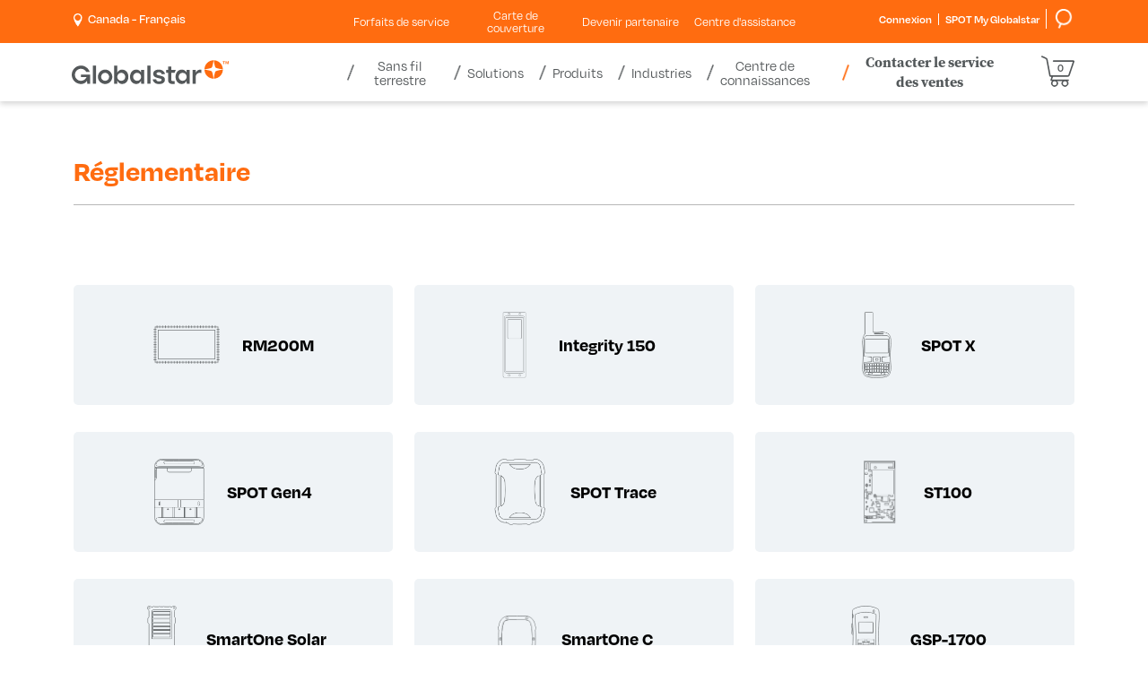

--- FILE ---
content_type: text/html; charset=utf-8
request_url: https://www.globalstar.com/fr-ca/support/regulatory
body_size: 17945
content:

<!DOCTYPE html>
<html class="" lang="fr">
<head id="head">
     <!-- OneTrust Cookies Consent Notice start for globalstar.com -->
<script src="https://cdn.cookielaw.org/scripttemplates/otSDKStub.js" type="text/javascript" charset="UTF-8" data-domain-script="84150f1d-9588-4085-8ae3-a9180ffe7535"></script>
<script type="text/javascript">
    function OptanonWrapper() { }
</script>
<!-- OneTrust Cookies Consent Notice end for globalstar.com -->
    <meta charset="utf-8"/>
    <meta http-equiv="X-UA-Compatible" content="IE=edge" />
    <meta name="viewport" content="width=device-width,initial-scale=1.0" />
    

    <title>R&#xE9;glementaire | Globalstar | fr-CA</title>


    <link rel="canonical" href="https://www.globalstar.com/fr-ca/support/regulatory" />


    

    <link rel="stylesheet" href="https://use.typekit.net/wqx6zrj.css" />    
<link rel="stylesheet" href="https://d2w3yylw86lskf.cloudfront.net/shared-razor-classes/lib/bootstrap/bootstrap.min.css" />
<link rel="stylesheet" href="/dist/styles/globalstar.css?v=HA8gVPZM3_rsGR3KtR1vtrkZD-zNY7wZj7LhThZxe0o" />
    <script src="https://d2w3yylw86lskf.cloudfront.net/shared-razor-classes/lib/jquery/jquery.min.js" type="text/javascript"></script>
<script src="/dist/js/globalstar-scripts.js?v=on3ZKODzMknUZGMpktr_99piRluQWBRusjwzs3bCg3M"></script>
<script src="https://d2w3yylw86lskf.cloudfront.net/shared-razor-classes/lib/bootstrap/bootstrap.bundle.min.js" type="text/javascript"></script>
<script src="https://d2w3yylw86lskf.cloudfront.net/shared-razor-classes/lib/utm-tracking.js" type="text/javascript"></script>

<script>
    
    function openCookieSettings() {
        // Select the button using its ID
        const button = document.getElementById("ot-sdk-btn");

        // Check if the element was found
        if (button) {
            // Programmatically call the click() method
            button.click();
        } else {
            console.error("Button element not found!");
        }
    }

    $(document).ready(function(){
      $('.open-cookie-settings').on("click", function(e){
        openCookieSettings();
      });
    });
   
</script>

    

    <!-- Google Tag Manager -->
<script>(function(w,d,s,l,i){w[l]=w[l]||[];w[l].push({'gtm.start':
new Date().getTime(),event:'gtm.js'});var f=d.getElementsByTagName(s)[0],
j=d.createElement(s),dl=l!='dataLayer'?'&l='+l:'';j.async=true;j.src=
'https://www.googletagmanager.com/gtm.js?id='+i+dl;f.parentNode.insertBefore(j,f);
})(window,document,'script','dataLayer','GTM-M6JP6ZF');</script>
<!-- End Google Tag Manager -->
    
    <link rel="shortcut icon" type="image/jpg" href="https://www.globalstar.com:443/getmedia/bf884772-0789-4097-a9ec-30d638ab91a1/favicon-48.png?width=48&amp;height=48&amp;ext=.png" />

    <link rel="apple-touch-icon" href="/apple-touch-icon-180x180.png" />
    


<meta property="og:image" content="https://www.globalstar.com/getmedia/e349d929-0e2e-4d24-9481-4567e02ce472/globalstar-share.png" />
    <meta name="build" content="release/WTP-14686-1">
</head>
<body>
    <!-- Google Tag Manager (noscript) -->
<noscript><iframe src="https://www.googletagmanager.com/ns.html?id=GTM-M6JP6ZF"
height="0" width="0" style="display:none;visibility:hidden"></iframe></noscript>
<!-- End Google Tag Manager (noscript) -->
    <div class="page">
        <header class="header">
            <section class="fixed-header nav-down">
                

<section class="utilities-container">
    <div class="container">
	    <div class="row">
            <div class="col-lg-3 col-md-4 col-sm-6 col-5">
			    <span class="d-lg-none">
                    <a aria-label="Home" href="/">
                        <svg style="max-width:175px;" id="GlobalstarLogoMobile" xmlns="http://www.w3.org/2000/svg" viewBox="0 0 658.1675 99.6545">
                            <defs>
                                <style type="text/css">
                                    .logo-globalstar {
                                        fill: #54585a;
                                    }

                                    .logo-star {
                                        fill: #ff6c10;
                                    }
                                </style>
                            </defs>
                            <g id="Layer_1-2" data-name="Layer 1">
                                <g>
                                    <g>
                                        <g>
                                            <path class="logo-star" d="M587.0569,30.6663c2.4435-2.44,6.1407-18.3104,7.3739-30.6663-20.86.3286-37.7065,17.1743-38.0364,38.034,12.3615-1.2287,28.2193-4.928,30.6625-7.3677Z" />
                                            <path class="logo-star" d="M603.0455,30.6663C600.602,28.2262,596.9048,12.3558,595.6716,0c20.86.3286,37.7065,17.1743,38.0364,38.034-12.3615-1.2287-28.2193-4.928-30.6625-7.3677Z" />
                                            <path class="logo-star" d="M587.0569,46.6473c2.4435,2.44,6.1407,18.3104,7.3739,30.6663-20.86-.3286-37.7065-17.1743-38.0364-38.034,12.3615,1.2287,28.2193,4.928,30.6625,7.3677Z" />
                                            <path class="logo-star" d="M603.0455,46.6473c-2.4435,2.44-6.1407,18.3104-7.3739,30.6663,20.86-.3286,37.7065-17.1743,38.0364-38.034-12.3615,1.2287-28.2193,4.928-30.6625,7.3677Z" />
                                        </g>
                                        <g>
                                            <rect class="logo-globalstar" x="88.5945" y="22.3437" width="13.3115" height="76.073" />
                                            <rect class="logo-globalstar" x="317.0368" y="22.3437" width="13.3115" height="76.073" />
                                            <path class="logo-globalstar" d="M139.9598,52.5908c9.3057,0,16.8762,7.5707,16.8762,16.8763s-7.5706,16.8763-16.8762,16.8763-16.8762-7.5707-16.8762-16.8763,7.5706-16.8763,16.8762-16.8763M139.9598,39.2812c-16.6711,0-30.186,13.5147-30.186,30.186s13.5149,30.186,30.186,30.186,30.186-13.5147,30.186-30.186-13.5146-30.186-30.186-30.186h0Z" />
                                            <path class="logo-globalstar" d="M417.3972,81.6314v-29.1557h13.7876l5.0771-11.9612h-18.8648v-14.2507h-13.3818v14.2507h-8.4973v11.9612h8.4973v29.0522c0,15.4097,7.582,19.1721,27.1695,17.8904v-12.2737c-10.0166,0-13.7876.7163-13.7876-5.5132Z" />
                                            <path class="logo-globalstar" d="M234.163,53.8126c-2.208-4.5212-5.2891-8.1103-9.1611-10.6665-3.8848-2.5645-8.4121-3.865-13.456-3.865-4.3457,0-8.0713.8125-11.0742,2.4158-3.0049,1.6055-5.4531,3.833-7.2744,6.6196-.6982,1.0674-1.3232,2.2078-1.8721,3.4145v-29.3874h-13.3115v76.0729h12.3994l.1045-.8992c.1992-1.71.3857-3.8779.5557-6.446.1299-2.0107.2109-3.8909.2393-5.6099.5742,1.3186,1.2285,2.5962,1.9609,3.8271,1.8096,3.0415,4.2422,5.5498,7.2314,7.458,3.0166,1.927,6.7314,2.9038,11.041,2.9038,4.9111,0,9.3711-1.3005,13.2568-3.8647,3.8682-2.5544,6.9814-6.1396,9.2549-10.6548,2.2656-4.5012,3.4141-9.7334,3.4141-15.5532,0-5.9641-1.1133-11.2681-3.3086-15.7651ZM207.6425,86.3433c-9.3208,0-16.8765-7.5557-16.8765-16.8762s7.5557-16.8762,16.8765-16.8762,16.876,7.5557,16.876,16.8762-7.5557,16.8762-16.876,16.8762Z" />
                                            <path class="logo-globalstar" d="M290.4433,40.515v11.2161c-.5488-1.2068-1.1738-2.3472-1.8721-3.4145-1.8213-2.7866-4.2695-5.0142-7.2744-6.6196-3.0029-1.6033-6.7285-2.4158-11.0742-2.4158-5.0439,0-9.5713,1.3005-13.456,3.865-3.8721,2.5562-6.9531,6.1453-9.1611,10.6665-2.1953,4.4971-3.3086,9.801-3.3086,15.7651,0,5.8198,1.1484,11.052,3.4141,15.5532,2.2734,4.5151,5.3867,8.1003,9.2549,10.6548,3.8857,2.5642,8.3457,3.8647,13.2568,3.8647,4.3096,0,8.0244-.9768,11.041-2.9038,2.9893-1.9082,5.4219-4.4165,7.2314-7.458.7324-1.231,1.3867-2.5085,1.9609-3.8271.0283,1.719.1094,3.5991.2393,5.6099.1699,2.5681.3564,4.7361.5557,6.446l.1045.8992h12.3994v-57.9016h-13.3115ZM274.1259,86.3433c-9.3208,0-16.8765-7.5557-16.8765-16.8762s7.5557-16.8762,16.8765-16.8762,16.876,7.5557,16.876,16.8762-7.5557,16.8762-16.876,16.8762Z" />
                                            <path class="logo-globalstar" d="M481.4078,40.515v11.2161c-.5488-1.2068-1.1738-2.3472-1.8721-3.4145-1.8213-2.7866-4.2695-5.0142-7.2744-6.6196-3.0029-1.6033-6.7285-2.4158-11.0742-2.4158-5.0439,0-9.5713,1.3005-13.456,3.865-3.8721,2.5562-6.9531,6.1453-9.1611,10.6665-2.1953,4.4971-3.3086,9.801-3.3086,15.7651,0,5.8198,1.1484,11.052,3.4141,15.5532,2.2734,4.5151,5.3867,8.1003,9.2549,10.6548,3.8857,2.5642,8.3457,3.8647,13.2568,3.8647,4.3096,0,8.0244-.9768,11.041-2.9038,2.9893-1.9082,5.4219-4.4165,7.2314-7.458.7324-1.231,1.3867-2.5085,1.9609-3.8271.0283,1.719.1094,3.5991.2393,5.6099.1699,2.5681.3564,4.7361.5557,6.446l.1045.8992h12.3994v-57.9016h-13.3115ZM465.0905,86.3433c-9.3208,0-16.8765-7.5557-16.8765-16.8762s7.5557-16.8762,16.8765-16.8762,16.876,7.5557,16.876,16.8762-7.5557,16.8762-16.876,16.8762Z" />
                                            <path class="logo-globalstar" d="M77.284,59.7324h-38.6274v10.856h23.4564c-3.7892,9.2336-12.8735,15.7555-23.4564,15.7555-13.9761,0-25.3461-11.3703-25.3461-25.3462s11.37-25.3463,25.3461-25.3463c9.5868,0,17.942,5.3534,22.2474,13.2244h14.4532c-5.0842-15.4098-19.5866-26.5349-36.7005-26.5349C17.3073,22.341,0,39.6482,0,60.9977s17.3073,38.6568,38.6567,38.6568c18.0786,0,23.5165-11.3523,25.3451-14.4969l.8926,13.2592h12.3896v-38.6843Z" />
                                            <path class="logo-globalstar" d="M540.5336,39.2811c-4.3457,0-8.0713.8125-11.0742,2.4158-3.0049,1.6055-5.4531,3.833-7.2744,6.6196-.6983,1.0674-1.3233,2.2078-1.8721,3.4145v-11.2161h-13.3115v57.9017h13.3115v-33.2681c1.9079-7.2281,8.4899-12.5577,16.3174-12.5577,2.2856,0,4.4646.4553,6.4526,1.2786v-14.4728c-.8343-.0764-1.684-.1156-2.5493-.1156Z" />
                                            <path class="logo-globalstar" d="M387.7849,72.7332c-1.2394-1.8739-3.1966-3.3087-5.5499-4.4646-3.5917-1.7643-8.1068-2.8783-12.4062-3.9081-7.5737-1.8141-14.4765-3.3681-14.4765-7.7596,0-9.0426,21.8206-8.7996,20.958,2.0876h14.3828c-.2041-3.5903-1.3779-6.8642-3.5195-9.8205-2.1416-2.9574-5.0488-5.299-8.7207-7.0229-3.3438-1.5699-7.0864-2.4179-13.0293-2.5584-6.2781.0231-10.1731.7945-13.4883,2.319-3.3662,1.5489-5.9512,3.6611-7.752,6.3364-1.8027,2.6762-2.7031,5.6326-2.7031,8.8701,0,9.8663,7.2134,13.3218,9.8438,14.5735,2.9518,1.4048,11.1055,3.6151,16.7156,4.8181,4.6846,1.0045,8.7814,1.8192,8.7814,6.1407,0,6.5439-10.0248,6.4543-11.7048,6.4543-5.5936-.063-11.3522-2.8454-10.9009-8.542h-14.3828c.2041,3.5903,1.3779,6.8642,3.5195,9.8205,2.1416,2.9574,5.0488,5.299,8.7207,7.0229,3.3133,1.5555,7.0186,2.4023,12.8676,2.5543,6.5082,0,10.829-.4242,15.2627-2.3149,5.09-2.1706,7.7869-6.3363,7.7869-6.3364,1.2404-1.8414,2.0536-3.8155,2.4402-5.9225,1.5174-7.2418-2.645-12.3471-2.6453-12.3474Z" />
                                        </g>
                                    </g>
                                    <g>
                                        <path class="logo-star" d="M639.3325,16.0079h-2.666V5.628h-3.4238v-2.2241h9.5146v2.2241h-3.4248v10.3799Z" />
                                        <path class="logo-star" d="M650.0298,16.0079l-3.0361-9.8857h-.0703c.0107.2358.0283.5889.0527,1.0591.0234.4712.0469.9771.0703,1.5186.0234.541.0352,1.0234.0352,1.4473v5.8608h-2.3828V3.4039h3.6367l2.9834,9.6382h.0527l3.1602-9.6382h3.6357v12.604h-2.4883v-5.9668c0-.3999.0088-.8589.0264-1.377.0176-.5176.0352-1.0088.0527-1.4741.0176-.4644.0322-.8145.0439-1.0503h-.0703l-3.248,9.8682h-2.4541Z" />
                                    </g>
                                </g>
                            </g>
                        </svg>
                    </a>
			    </span>
			    <div id="langSelect" runat="server" class="language-selector login-cart-container">
				    <ul class="d-none d-lg-block">
					    <li ID="loginSelection" class="login-selector">
						    <a id="desktopRegionSelect" style="cursor:pointer"><img src="/getmedia/4150a399-c777-4894-81c7-03a8687fd708/location-white.png" width="16" height="25" alt="Pinpoint" style="height:15px;width:auto;" /> &nbsp;<p style="display:inline-block;margin:0px;vertical-align: top;color:#fff;">Canada - Fran&#xE7;ais</p></a>        
					    </li>
				    </ul>
			    </div>
            </div>

            <div class="col-lg-6 sub-menu-div d-none d-lg-block">
                <ul class="sub-menu">
                            <li class="dropdown sub-nav-item mobile-toggle-nav-item">

                                <a class="util__link" data-bs-toggle="dropdown" role="button" aria-expanded="false">Forfaits de service <span class="caret d-lg-none"></span></a>
                                <div class="dropdown-menu nav-dropdown sub-menu-dropdown" role="menu">
                                    <ul>
                                            <li><a href="/service-plans" >Des Plans</a></li>
                                            <li><a href="/products/additional-services/all-devices" >Services supplémentaires</a></li>
                                    </ul>
                                </div>
                            </li>
                            <li class="sub-nav-item mobile-toggle-nav-item">
                                <a class="util__link" href="/coverage-maps" >Carte de couverture <span class="caret d-lg-none"></span></a>
                            </li>  
                            <li class="sub-nav-item mobile-toggle-nav-item">
                                <a class="util__link" href="/partner-with-us" >Devenir partenaire <span class="caret d-lg-none"></span></a>
                            </li>  
                            <li class="sub-nav-item mobile-toggle-nav-item">
                                <a class="util__link" href="/support-center" >Centre d'assistance <span class="caret d-lg-none"></span></a>
                            </li>  
                </ul>
            </div>

            <div class="col-lg-3 col-md-8 col-sm-6 col-7">
			    <div class="login-smg ">
				    <div class="login-smg-container d-none d-lg-block">

					    <div id="langSelect2" runat="server" class="language-selector login-cart-container">
						    <ul class="d-md-none d-lg-none">
							    <li class="login-selector">
								    <a aria-expanded="true" aria-haspopup="true" data-toggle="dropdown" href="#">
									    <img class="visible-xs" src="/getmedia/bb36686a-99e3-4f14-937b-5068194f7396/icon-globe-header.svg" height="22" alt="Globe header icon" />
								    </a>
								    <ul class="dropdown-menu top-nav-dropdown">
									    <li class="close-dropdown">&times;</li>
									    <li><a href="http://www.globalstar.co.jp/">Japan (日本語)</a></li>
								    </ul>
							    </li>
						    </ul>
					    </div>

					    <ul class="login-ul">
						    <li ID="helloDropdown" runat="server" class="login-selector login">
							    <a href="https://myaccount.globalstar.com/en/home" target="_blank" rel="noopener noreferrer" id="loginDropdown">
								    Connexion
							    </a>
						    </li>
						    <li class="smg-selector login-selector">
                                <a href="https://www.spotmyglobalstar.com/login" target="_blank" rel="noopener noreferrer"><span class="d-none d-md-block" style="margin-left:7px;">SPOT My Globalstar</span> </a>
						    </li>
                            <li class="smg-selector login-selector">
                                <a href="/search"><span class="d-none d-md-block" style="margin-left:7px;"><img src="/getmedia/7ef2ca4b-9506-4515-9a60-875785b90234/search.png" width="49" height="45" alt="Search" style="height:22px;width:auto;"/></span> </a>
						    </li>
					    </ul>
				    </div>

                        <a class="shopping-cart-menu-link d-lg-none" href="/checkout/shoppingcart">
	                        <div class="shopping-cart-mini-preview">
                                <svg id="cart_svg_mobile" style="fill:#fff;max-width:25px;position:static;" xmlns="http://www.w3.org/2000/svg" width="36.591" height="34.428" viewBox="0 0 36.591 34.428">
                                    <g id="Group_470_mobile" data-name="Group 470" transform="translate(-273.177 -208.25)">
                                    <path style="fill:#fff;" id="Path_7463" data-name="Path 7463" d="M309.542,213.776a1.214,1.214,0,0,0-.98-.5H297.348l-10.673.007a.813.813,0,1,0,0,1.626l6,0h15.3L303.788,227.3l-.811,2.369a.542.542,0,0,1-.511.365H283.524l-3.244-17.518a3.167,3.167,0,0,0-1.8-2.3l-4.151-1.887a.814.814,0,1,0-.676,1.481l4.155,1.887a1.538,1.538,0,0,1,.874,1.118l3.283,17.734a1.368,1.368,0,0,0,1.345,1.117h1.078l-1.006,3.187a1.149,1.149,0,0,0,1.1,1.494h.625a3.767,3.767,0,1,0,5.5,0h5.941a3.767,3.767,0,1,0,5.5,0h.871a.813.813,0,1,0,0-1.626h-17.8l.965-3.056h16.372a2.168,2.168,0,0,0,2.051-1.465l.572-1.671.007-.019c0-.01.008-.019.011-.029l0-.006.217-.643,1.469-4.287-.022.005,2.932-8.68A1.212,1.212,0,0,0,309.542,213.776Zm-21.687,22.778a2.356,2.356,0,1,1-2.356,2.356,2.359,2.359,0,0,1,2.356-2.356Zm11.445,0h0a2.356,2.356,0,1,1-2.356,2.356A2.359,2.359,0,0,1,299.3,236.555Z" transform="translate(0)" fill="#54585a"/>
                                    </g>
                                </svg>
	    			            <span class="shopping-cart-mini-preview-value">0</span>
				            </div>
			            </a>

                    <a class="d-lg-none" target="_blank" rel="noopener noreferrer" href="https://myaccount.globalstar.com/en/home" id="mobileLoginDropdown">
                        <img src="/getmedia/3885239a-3128-40ef-b2b5-558c185b9ef5/my-account-icon-blue.png" alt="My Account Icon" width="14" height="18" class="mobile-my-account-icon" />
                    </a>

                    <a href="/search" class="d-lg-none"><img src="/getmedia/eb250942-19e3-44c5-8c0a-7cea328ad698/search-icon-gray.png" alt="Search" height="18" width="15" style="height:18px;margin-top:12px;vertical-align:top;margin-right:12px;" /></a>

                    <div class="main-nav-contact-sales-li d-none d-md-inline-block d-lg-none">
				        <a href="/where-to-buy/contact-sales" class="main-nav-contact-sales">Contacter le service des ventes</a>
			        </div>

                    <div class="navbar-header d-lg-none">
					    <button class="navbar-toggle collapsed" data-bs-target="#globalstar-main-navigation-bs" data-bs-toggle="collapse" type="button"><span class="icon-bar"></span> <span class="icon-bar"></span> <span class="icon-bar"></span> <span class="visually-hidden-focusable">Toggle navigation</span></button>
				    </div>
			    </div>
            </div>
	    </div>
    </div>
</section>

<section class="header-container">
    <div class="container">
	    <div class="row">
		    <div class="main-navigation">
                <nav class="navbar navbar-default">
	                <div class="collapse navbar-collapse" id="globalstar-main-navigation-bs">
                        <div class="row">
                            <div class="col-3 col-lg-3" style="padding:0px;">
		                        <span class="d-none d-lg-block">
                                    <a aria-label="Home" href="/">
                                        <svg style="max-width:175px;height:65px;" id="GlobalstarLogoDesktop" xmlns="http://www.w3.org/2000/svg" viewBox="0 0 658.1675 99.6545">
                                            <defs>
                                                <style type="text/css">
                                                    .logo-globalstar {
                                                        fill: #54585a;
                                                    }

                                                    .logo-star {
                                                        fill: #ff6c10;
                                                    }
                                                </style>
                                            </defs>
                                            <g id="Layer_1-2" data-name="Layer 1">
                                                <g>
                                                    <g>
                                                        <g>
                                                            <path class="logo-star" d="M587.0569,30.6663c2.4435-2.44,6.1407-18.3104,7.3739-30.6663-20.86.3286-37.7065,17.1743-38.0364,38.034,12.3615-1.2287,28.2193-4.928,30.6625-7.3677Z" />
                                                            <path class="logo-star" d="M603.0455,30.6663C600.602,28.2262,596.9048,12.3558,595.6716,0c20.86.3286,37.7065,17.1743,38.0364,38.034-12.3615-1.2287-28.2193-4.928-30.6625-7.3677Z" />
                                                            <path class="logo-star" d="M587.0569,46.6473c2.4435,2.44,6.1407,18.3104,7.3739,30.6663-20.86-.3286-37.7065-17.1743-38.0364-38.034,12.3615,1.2287,28.2193,4.928,30.6625,7.3677Z" />
                                                            <path class="logo-star" d="M603.0455,46.6473c-2.4435,2.44-6.1407,18.3104-7.3739,30.6663,20.86-.3286,37.7065-17.1743,38.0364-38.034-12.3615,1.2287-28.2193,4.928-30.6625,7.3677Z" />
                                                        </g>
                                                        <g>
                                                            <rect class="logo-globalstar" x="88.5945" y="22.3437" width="13.3115" height="76.073" />
                                                            <rect class="logo-globalstar" x="317.0368" y="22.3437" width="13.3115" height="76.073" />
                                                            <path class="logo-globalstar" d="M139.9598,52.5908c9.3057,0,16.8762,7.5707,16.8762,16.8763s-7.5706,16.8763-16.8762,16.8763-16.8762-7.5707-16.8762-16.8763,7.5706-16.8763,16.8762-16.8763M139.9598,39.2812c-16.6711,0-30.186,13.5147-30.186,30.186s13.5149,30.186,30.186,30.186,30.186-13.5147,30.186-30.186-13.5146-30.186-30.186-30.186h0Z" />
                                                            <path class="logo-globalstar" d="M417.3972,81.6314v-29.1557h13.7876l5.0771-11.9612h-18.8648v-14.2507h-13.3818v14.2507h-8.4973v11.9612h8.4973v29.0522c0,15.4097,7.582,19.1721,27.1695,17.8904v-12.2737c-10.0166,0-13.7876.7163-13.7876-5.5132Z" />
                                                            <path class="logo-globalstar" d="M234.163,53.8126c-2.208-4.5212-5.2891-8.1103-9.1611-10.6665-3.8848-2.5645-8.4121-3.865-13.456-3.865-4.3457,0-8.0713.8125-11.0742,2.4158-3.0049,1.6055-5.4531,3.833-7.2744,6.6196-.6982,1.0674-1.3232,2.2078-1.8721,3.4145v-29.3874h-13.3115v76.0729h12.3994l.1045-.8992c.1992-1.71.3857-3.8779.5557-6.446.1299-2.0107.2109-3.8909.2393-5.6099.5742,1.3186,1.2285,2.5962,1.9609,3.8271,1.8096,3.0415,4.2422,5.5498,7.2314,7.458,3.0166,1.927,6.7314,2.9038,11.041,2.9038,4.9111,0,9.3711-1.3005,13.2568-3.8647,3.8682-2.5544,6.9814-6.1396,9.2549-10.6548,2.2656-4.5012,3.4141-9.7334,3.4141-15.5532,0-5.9641-1.1133-11.2681-3.3086-15.7651ZM207.6425,86.3433c-9.3208,0-16.8765-7.5557-16.8765-16.8762s7.5557-16.8762,16.8765-16.8762,16.876,7.5557,16.876,16.8762-7.5557,16.8762-16.876,16.8762Z" />
                                                            <path class="logo-globalstar" d="M290.4433,40.515v11.2161c-.5488-1.2068-1.1738-2.3472-1.8721-3.4145-1.8213-2.7866-4.2695-5.0142-7.2744-6.6196-3.0029-1.6033-6.7285-2.4158-11.0742-2.4158-5.0439,0-9.5713,1.3005-13.456,3.865-3.8721,2.5562-6.9531,6.1453-9.1611,10.6665-2.1953,4.4971-3.3086,9.801-3.3086,15.7651,0,5.8198,1.1484,11.052,3.4141,15.5532,2.2734,4.5151,5.3867,8.1003,9.2549,10.6548,3.8857,2.5642,8.3457,3.8647,13.2568,3.8647,4.3096,0,8.0244-.9768,11.041-2.9038,2.9893-1.9082,5.4219-4.4165,7.2314-7.458.7324-1.231,1.3867-2.5085,1.9609-3.8271.0283,1.719.1094,3.5991.2393,5.6099.1699,2.5681.3564,4.7361.5557,6.446l.1045.8992h12.3994v-57.9016h-13.3115ZM274.1259,86.3433c-9.3208,0-16.8765-7.5557-16.8765-16.8762s7.5557-16.8762,16.8765-16.8762,16.876,7.5557,16.876,16.8762-7.5557,16.8762-16.876,16.8762Z" />
                                                            <path class="logo-globalstar" d="M481.4078,40.515v11.2161c-.5488-1.2068-1.1738-2.3472-1.8721-3.4145-1.8213-2.7866-4.2695-5.0142-7.2744-6.6196-3.0029-1.6033-6.7285-2.4158-11.0742-2.4158-5.0439,0-9.5713,1.3005-13.456,3.865-3.8721,2.5562-6.9531,6.1453-9.1611,10.6665-2.1953,4.4971-3.3086,9.801-3.3086,15.7651,0,5.8198,1.1484,11.052,3.4141,15.5532,2.2734,4.5151,5.3867,8.1003,9.2549,10.6548,3.8857,2.5642,8.3457,3.8647,13.2568,3.8647,4.3096,0,8.0244-.9768,11.041-2.9038,2.9893-1.9082,5.4219-4.4165,7.2314-7.458.7324-1.231,1.3867-2.5085,1.9609-3.8271.0283,1.719.1094,3.5991.2393,5.6099.1699,2.5681.3564,4.7361.5557,6.446l.1045.8992h12.3994v-57.9016h-13.3115ZM465.0905,86.3433c-9.3208,0-16.8765-7.5557-16.8765-16.8762s7.5557-16.8762,16.8765-16.8762,16.876,7.5557,16.876,16.8762-7.5557,16.8762-16.876,16.8762Z" />
                                                            <path class="logo-globalstar" d="M77.284,59.7324h-38.6274v10.856h23.4564c-3.7892,9.2336-12.8735,15.7555-23.4564,15.7555-13.9761,0-25.3461-11.3703-25.3461-25.3462s11.37-25.3463,25.3461-25.3463c9.5868,0,17.942,5.3534,22.2474,13.2244h14.4532c-5.0842-15.4098-19.5866-26.5349-36.7005-26.5349C17.3073,22.341,0,39.6482,0,60.9977s17.3073,38.6568,38.6567,38.6568c18.0786,0,23.5165-11.3523,25.3451-14.4969l.8926,13.2592h12.3896v-38.6843Z" />
                                                            <path class="logo-globalstar" d="M540.5336,39.2811c-4.3457,0-8.0713.8125-11.0742,2.4158-3.0049,1.6055-5.4531,3.833-7.2744,6.6196-.6983,1.0674-1.3233,2.2078-1.8721,3.4145v-11.2161h-13.3115v57.9017h13.3115v-33.2681c1.9079-7.2281,8.4899-12.5577,16.3174-12.5577,2.2856,0,4.4646.4553,6.4526,1.2786v-14.4728c-.8343-.0764-1.684-.1156-2.5493-.1156Z" />
                                                            <path class="logo-globalstar" d="M387.7849,72.7332c-1.2394-1.8739-3.1966-3.3087-5.5499-4.4646-3.5917-1.7643-8.1068-2.8783-12.4062-3.9081-7.5737-1.8141-14.4765-3.3681-14.4765-7.7596,0-9.0426,21.8206-8.7996,20.958,2.0876h14.3828c-.2041-3.5903-1.3779-6.8642-3.5195-9.8205-2.1416-2.9574-5.0488-5.299-8.7207-7.0229-3.3438-1.5699-7.0864-2.4179-13.0293-2.5584-6.2781.0231-10.1731.7945-13.4883,2.319-3.3662,1.5489-5.9512,3.6611-7.752,6.3364-1.8027,2.6762-2.7031,5.6326-2.7031,8.8701,0,9.8663,7.2134,13.3218,9.8438,14.5735,2.9518,1.4048,11.1055,3.6151,16.7156,4.8181,4.6846,1.0045,8.7814,1.8192,8.7814,6.1407,0,6.5439-10.0248,6.4543-11.7048,6.4543-5.5936-.063-11.3522-2.8454-10.9009-8.542h-14.3828c.2041,3.5903,1.3779,6.8642,3.5195,9.8205,2.1416,2.9574,5.0488,5.299,8.7207,7.0229,3.3133,1.5555,7.0186,2.4023,12.8676,2.5543,6.5082,0,10.829-.4242,15.2627-2.3149,5.09-2.1706,7.7869-6.3363,7.7869-6.3364,1.2404-1.8414,2.0536-3.8155,2.4402-5.9225,1.5174-7.2418-2.645-12.3471-2.6453-12.3474Z" />
                                                        </g>
                                                    </g>
                                                    <g>
                                                        <path class="logo-star" d="M639.3325,16.0079h-2.666V5.628h-3.4238v-2.2241h9.5146v2.2241h-3.4248v10.3799Z" />
                                                        <path class="logo-star" d="M650.0298,16.0079l-3.0361-9.8857h-.0703c.0107.2358.0283.5889.0527,1.0591.0234.4712.0469.9771.0703,1.5186.0234.541.0352,1.0234.0352,1.4473v5.8608h-2.3828V3.4039h3.6367l2.9834,9.6382h.0527l3.1602-9.6382h3.6357v12.604h-2.4883v-5.9668c0-.3999.0088-.8589.0264-1.377.0176-.5176.0352-1.0088.0527-1.4741.0176-.4644.0322-.8145.0439-1.0503h-.0703l-3.248,9.8682h-2.4541Z" />
                                                    </g>
                                                </g>
                                            </g>
                                        </svg>
                                        </a>
		                        </span>
                            </div>
                            <div class="col-12 col-lg-6 nav-bar-div">
                                <!-- Desktop White Menu -->
		                        <ul class="nav navbar-nav d-none d-lg-block">

                                        <li class="dropdown main-nav-item mobile-sub-item ">
						                    <a data-bs-toggle="dropdown" role="button" aria-expanded="false">
							                    Sans fil terrestre
						                        <span class="caret d-md-none"></span>
						                    </a>
                                        
						                    <div class="dropdown-menu nav-dropdown remove-width" role="menu">
							                    <div class="nav-promo-section-2">
								                    <ul class="tab">
                                                            <li>
                                                                <a class="tablinks" onmouseover="openNavItem(event, 'Band-n53-main-nav')" href="/terrestrial-wireless/band-n53" >
                                                                    <div class="table-div">
                                                                        <div class="table-row">
                                                                            <div class="table-col">
                                                                            </div>
                                                                            <div class="table-col">
                                                                                Band n53
                                                                                <span class="caret sub-caret d-lg-none" style="transform: rotate(-45deg);"></span>
                                                                            </div>
                                                                        </div>
                                                                    </div>
							                                    </a>
							                                </li> 
                                                            <li>
                                                                <a class="tablinks" onmouseover="openNavItem(event, 'XCOM-RAN-(Radio-Access-Network)-main-nav')" href="/terrestrial-wireless/xcom-ran" >
                                                                    <div class="table-div">
                                                                        <div class="table-row">
                                                                            <div class="table-col">
                                                                            </div>
                                                                            <div class="table-col">
                                                                                XCOM RAN (Radio Access Network)
                                                                                <span class="caret sub-caret d-lg-none" style="transform: rotate(-45deg);"></span>
                                                                            </div>
                                                                        </div>
                                                                    </div>
							                                    </a>
							                                </li> 
							                        </ul>
							                    </div>
							                    <div class="promoText nav-promo-section-3 d-none d-md-inline-block tab-content do-not-show"> 
                                                    <div class="first-view main-nav-tabcontent">
                                                        
                                                    </div>

                                                            <div id="Band-n53-main-nav" class="main-nav-tabcontent">
                                                                <span class="nav-h2">Band n53</span><br />
                                                                
                                                            </div>
                                                            <div id="XCOM-RAN-(Radio-Access-Network)-main-nav" class="main-nav-tabcontent">
                                                                <span class="nav-h2">XCOM RAN (Radio Access Network)</span><br />
                                                                
                                                            </div>
							                    
							                    </div>
					                        </div>
					                    </li>
                                        <li class="dropdown main-nav-item mobile-sub-item ">
						                    <a data-bs-toggle="dropdown" role="button" aria-expanded="false">
							                    Solutions
						                        <span class="caret d-md-none"></span>
						                    </a>
                                        
						                    <div class="dropdown-menu nav-dropdown " role="menu">
							                    <div class="nav-promo-section-2">
								                    <ul class="tab">
                                                            <li>
                                                                <a class="tablinks" onmouseover="openNavItem(event, 'Realm-Enablement-Suite-main-nav')" href="/solutions/realm" >
                                                                    <div class="table-div">
                                                                        <div class="table-row">
                                                                            <div class="table-col">
                                                                                    <img src="https://www.globalstar.com:443/getmedia/1684a1bb-bc85-4183-9e82-7cf8e2e82922/realm-icon.png?width=49&amp;height=49&amp;ext=.png" alt="Nav Icon" class="main-nav-icon" />
                                                                            </div>
                                                                            <div class="table-col">
                                                                                Realm Enablement Suite
                                                                                <span class="caret sub-caret d-lg-none" style="transform: rotate(-45deg);"></span>
                                                                            </div>
                                                                        </div>
                                                                    </div>
							                                    </a>
							                                </li> 
                                                            <li>
                                                                <a class="tablinks" onmouseover="openNavItem(event, 'Asset-Management-main-nav')" href="/solutions/asset-management" >
                                                                    <div class="table-div">
                                                                        <div class="table-row">
                                                                            <div class="table-col">
                                                                                    <img src="https://www.globalstar.com:443/getmedia/844c8b9a-3baf-4e4f-93b7-c83bd190f52f/asset-management-icon.png?width=47&amp;height=53&amp;ext=.png" alt="Nav Icon" class="main-nav-icon" />
                                                                            </div>
                                                                            <div class="table-col">
                                                                                Gestion d'actifs
                                                                                <span class="caret sub-caret d-lg-none" style="transform: rotate(-45deg);"></span>
                                                                            </div>
                                                                        </div>
                                                                    </div>
							                                    </a>
							                                </li> 
                                                            <li>
                                                                <a class="tablinks" onmouseover="openNavItem(event, 'Personnel-Safety-main-nav')" href="/solutions/personnel-safety" >
                                                                    <div class="table-div">
                                                                        <div class="table-row">
                                                                            <div class="table-col">
                                                                                    <img src="https://www.globalstar.com:443/getmedia/7bff5015-8109-4823-b232-dc3957d805e6/personnel-safety-icon.png?width=45&amp;height=47&amp;ext=.png" alt="Nav Icon" class="main-nav-icon" />
                                                                            </div>
                                                                            <div class="table-col">
                                                                                Gestion et sécurité du personnel
                                                                                <span class="caret sub-caret d-lg-none" style="transform: rotate(-45deg);"></span>
                                                                            </div>
                                                                        </div>
                                                                    </div>
							                                    </a>
							                                </li> 
                                                            <li>
                                                                <a class="tablinks" onmouseover="openNavItem(event, 'Emergency-&amp;-Remote-Communications-main-nav')" href="/solutions/emergency-remote-communications" >
                                                                    <div class="table-div">
                                                                        <div class="table-row">
                                                                            <div class="table-col">
                                                                                    <img src="https://www.globalstar.com:443/getmedia/aa5f7fcc-e44c-4344-b15f-d29eb9a20500/emergency-remote-icon.png?width=50&amp;height=50&amp;ext=.png" alt="Nav Icon" class="main-nav-icon" />
                                                                            </div>
                                                                            <div class="table-col">
                                                                                Communications d'urgence et à distance
                                                                                <span class="caret sub-caret d-lg-none" style="transform: rotate(-45deg);"></span>
                                                                            </div>
                                                                        </div>
                                                                    </div>
							                                    </a>
							                                </li> 
                                                            <li>
                                                                <a class="tablinks" onmouseover="openNavItem(event, 'Data-Management-&amp;-Mapping-Services-main-nav')" href="/solutions/spot-my-globalstar" >
                                                                    <div class="table-div">
                                                                        <div class="table-row">
                                                                            <div class="table-col">
                                                                                    <img src="https://www.globalstar.com:443/getmedia/a4615c68-b3ab-408a-b8d2-aad2851085a5/data-management-icon.png?width=49&amp;height=49&amp;ext=.png" alt="Nav Icon" class="main-nav-icon" />
                                                                            </div>
                                                                            <div class="table-col">
                                                                                Les services de cartographie et de gestion de données
                                                                                <span class="caret sub-caret d-lg-none" style="transform: rotate(-45deg);"></span>
                                                                            </div>
                                                                        </div>
                                                                    </div>
							                                    </a>
							                                </li> 
                                                            <li>
                                                                <a class="tablinks" onmouseover="openNavItem(event, 'Embedded-Technology-main-nav')" href="/solutions/embedded-solutions" >
                                                                    <div class="table-div">
                                                                        <div class="table-row">
                                                                            <div class="table-col">
                                                                                    <img src="https://www.globalstar.com:443/getmedia/f16db7fe-a8f2-4030-b44e-302ccf31960f/embedded-solutions-icon.png?width=51&amp;height=51&amp;ext=.png" alt="Nav Icon" class="main-nav-icon" />
                                                                            </div>
                                                                            <div class="table-col">
                                                                                Solutions intégrées
                                                                                <span class="caret sub-caret d-lg-none" style="transform: rotate(-45deg);"></span>
                                                                            </div>
                                                                        </div>
                                                                    </div>
							                                    </a>
							                                </li> 
							                        </ul>
							                    </div>
							                    <div class="promoText nav-promo-section-3 d-none d-md-inline-block tab-content show-nav-desc"> 
                                                    <div class="first-view main-nav-tabcontent">
                                                        <span class="nav-h2">SOLUTIONS</span>
<br />
Globalstar vous propose des solutions qui révolutionnent la façon dont vous œuvrez sur le terrain et vous assure un environnement de travail toujours branché et connecté. Nous vous aidons à développer une approche optimisée qui convient le mieux à votre entreprise en personnalisant la solution dont vous avez besoin pour être efficace et productif.
                                                    </div>

                                                            <div id="Realm-Enablement-Suite-main-nav" class="main-nav-tabcontent">
                                                                <span class="nav-h2">Realm Enablement Suite</span><br />
                                                                Pour vos applications télématiques et de traçage d&#39;actifs qui sont trop importantes pour dépendre du cellulaire, la suite d&#39;activation Realm transforme vos données à la périphérie, en réduisant le temps de développement et les coûts de transmission par satellite tout en créant des fonctionnalités que vous n&#39;auriez jamais imaginées possibles auparavant. &nbsp;La plateforme d&#39;activation d&#39;applications vous fournit les outils dont vous avez besoin pour développer des applications exploitant l&#39;intelligence artificielle afin de transmettre des données intelligentes à vos systèmes télématiques et analytiques.<br />
<br />
<a class="main-nav-button" href="/solutions/realm">EN SAVOIR PLUS</a>
                                                            </div>
                                                            <div id="Asset-Management-main-nav" class="main-nav-tabcontent">
                                                                <span class="nav-h2">Gestion d'actifs</span><br />
                                                                Suivez et surveillez votre parc de véhicules et vos équipements pour prévenir les sinistres ou gérer les alertes de vol et de récupération. Les produits Globalstar sont abordables et offrent une couverture mondiale qui permet à votre entreprise de rester connectée et de continuer à progresser.<br />
<br />
<a class="main-nav-button" href="/solutions/asset-management">EN SAVOIR PLUS</a>
                                                            </div>
                                                            <div id="Personnel-Safety-main-nav" class="main-nav-tabcontent">
                                                                <span class="nav-h2">Gestion et sécurité du personnel</span><br />
                                                                Protégez de manière proactive les travailleurs solitaires et à distance en leur offrant un niveau de sécurité lorsqu&#39;ils exercent leurs activités hors de portée cellulaire. Assurez la sécurité de tous vos employés de terrain grâce à des ÉPI qui assurent une connectivité par satellite, des communications et la possibilité de recevoir une intervention d&#39;urgence en pressant un seul bouton. Il a été démontré que cet ÉPI permet de sauver des vies lorsque survient un imprévu.<br />
<br />
<a class="main-nav-button" href="/solutions/personnel-safety">EN SAVOIR PLUS</a>
                                                            </div>
                                                            <div id="Emergency-&amp;-Remote-Communications-main-nav" class="main-nav-tabcontent">
                                                                <span class="nav-h2">Communications d'urgence et à distance</span><br />
                                                                Restez en contact avec vos employés de terrain et suivez la localisation de vos équipements et de vos actifs peu importe où ils sont, en particulier lorsque les infrastructures terrestres locales sont en panne. Assurez la sécurité de vos employés grâce à un moyen de communication et d&#39;intervention d&#39;urgence viable et redondant.<br />
<br />
<a class="main-nav-button" href="/solutions/emergency-remote-communications">EN SAVOIR PLUS</a>
                                                            </div>
                                                            <div id="Data-Management-&amp;-Mapping-Services-main-nav" class="main-nav-tabcontent">
                                                                <span class="nav-h2">Les services de cartographie et de gestion de données</span><br />
                                                                Les solutions satellites commerciales de l&#39;IdO permettent une surveillance et une gestion automatisées en un seul un coup d&rsquo;œil, au moyen des mises à jour transmises presqu&rsquo;en temps réel qui vous permettent une perspective générale sur l&#39;ensemble de vos opérations. Maintenez et développez vos performances opérationnelles tout en renforçant et en automatisant les processus internes pour une croissance soutenue de votre entreprise grâce à l&#39;utilisation des services Mon Globalstar SPOT ou de cartographie SPOT.<br />
<br />
<a class="main-nav-button" href="/solutions/spot-my-globalstar">EN SAVOIR PLUS</a>
                                                            </div>
                                                            <div id="Embedded-Technology-main-nav" class="main-nav-tabcontent">
                                                                <span class="nav-h2">Solutions intégrées</span><br />
                                                                Les émetteurs satellites intégrés permettent aux développeurs de concevoir, développer et fabriquer rapidement leurs propres produits FEO pour satellites. Intégrez les jeux de puces de Globalstar dans les produits utilisés pour le suivi des véhicules et des équipements, le suivi des animaux ou de la faune sauvage, la surveillance et le reporting des données à distance pour les secteurs industriels ou agricoles. Avec une couverture mondiale bien au-delà de la portée des services cellulaires traditionnels, il vous est possible de transmettre des données avec une solution qui est évolutive et ne nécessite aucune infrastructure supplémentaire.<br />
<br />
<a class="main-nav-button" href="/solutions/embedded-solutions">EN SAVOIR PLUS</a>
                                                            </div>
							                    
							                    </div>
					                        </div>
					                    </li>
                                        <li class="dropdown main-nav-item mobile-sub-item ">
						                    <a data-bs-toggle="dropdown" role="button" aria-expanded="false">
							                    Produits
						                        <span class="caret d-md-none"></span>
						                    </a>
                                        
						                    <div class="dropdown-menu nav-dropdown " role="menu">
							                    <div class="nav-promo-section-2">
								                    <ul class="tab">
                                                            <li>
                                                                <a class="tablinks" onmouseover="openNavItem(event, 'Industrial-IoT-Asset-Tracking-main-nav')" href="/products/iot" >
                                                                    <div class="table-div">
                                                                        <div class="table-row">
                                                                            <div class="table-col">
                                                                                    <img src="https://www.globalstar.com:443/getmedia/a088188e-44a4-432b-aef0-ab09434f17c4/icon-commercial-iot.png?width=57&amp;height=53&amp;ext=.png" alt="Nav Icon" class="main-nav-icon" />
                                                                            </div>
                                                                            <div class="table-col">
                                                                                IdO Commercial
                                                                                <span class="caret sub-caret d-lg-none" style="transform: rotate(-45deg);"></span>
                                                                            </div>
                                                                        </div>
                                                                    </div>
							                                    </a>
							                                </li> 
                                                            <li>
                                                                <a class="tablinks" onmouseover="openNavItem(event, 'SPOT-Satellite-Devices-main-nav')" href="/products/spot-for-business" >
                                                                    <div class="table-div">
                                                                        <div class="table-row">
                                                                            <div class="table-col">
                                                                                    <img src="https://www.globalstar.com:443/getmedia/b1a13f3e-f380-4c19-83f0-33075f3e3f4d/icon-sfb.png?width=54&amp;height=59&amp;ext=.png" alt="Nav Icon" class="main-nav-icon" />
                                                                            </div>
                                                                            <div class="table-col">
                                                                                SPOT Pour Entreprises
                                                                                <span class="caret sub-caret d-lg-none" style="transform: rotate(-45deg);"></span>
                                                                            </div>
                                                                        </div>
                                                                    </div>
							                                    </a>
							                                </li> 
                                                            <li>
                                                                <a class="tablinks" onmouseover="openNavItem(event, 'Voice-and-Data-main-nav')" href="/products/voice-and-data" >
                                                                    <div class="table-div">
                                                                        <div class="table-row">
                                                                            <div class="table-col">
                                                                                    <img src="https://www.globalstar.com:443/getmedia/0f0e627c-47a4-421b-aeed-47ce017c8fd3/icon-voice-data.png?width=26&amp;height=79&amp;ext=.png" alt="Nav Icon" class="main-nav-icon" />
                                                                            </div>
                                                                            <div class="table-col">
                                                                                Voix et Données
                                                                                <span class="caret sub-caret d-lg-none" style="transform: rotate(-45deg);"></span>
                                                                            </div>
                                                                        </div>
                                                                    </div>
							                                    </a>
							                                </li> 
							                        </ul>
							                    </div>
							                    <div class="promoText nav-promo-section-3 d-none d-md-inline-block tab-content show-nav-desc"> 
                                                    <div class="first-view main-nav-tabcontent">
                                                        <span class="nav-h2">PRODUITS</span>
<br />
<br />
<a class="main-nav-button" href="/products">Tous les produits</a>
                                                    </div>

                                                            <div id="Industrial-IoT-Asset-Tracking-main-nav" class="main-nav-tabcontent">
                                                                <span class="nav-h2">IdO Commercial</span><br />
                                                                Les appareils IdO satellites vous permettent de surveiller votre entreprise à distance et de bénéficier d&#39;un suivi presqu&#39;en temps réel grâce au réseau de satellites LEO de Globalstar. Optimisez vos activités, surveillez et gérez vos actifs, assurez-vous d&#39;une redondance des réseaux de communication terrestres et restez compétitif dans un marché mondial ultra connecté.<br />
<br />
<a class="main-nav-button" href="/products/iot">EN SAVOIR PLUS</a>
<div class="nav-products">
<div class="nav-item-div">
<div class="nav-item-image"><a href="/products/iot/rm200m"><img alt="RM200M" class="img-responsive" loading="lazy" src="/getmetafile/ca702505-0880-4cd1-9e58-88510619b959/rm200m-1" />RM200M</a></div>
</div>

<div class="nav-item-div">
<div class="nav-item-image"><a href="/products/iot/rm200m-development-kit"><img alt="RM200M Dev Kit" class="img-responsive" loading="lazy" src="/getmetafile/42566481-e663-40ea-9fe3-29f3fae8e55b/rm200-dev-kit-1" />RM200M Dev Kit</a></div>
</div>

<div class="nav-item-div">
<div class="nav-item-image"><a href="/products/iot/integrity-150"><img alt="Integrity 150" class="img-responsive" loading="lazy" src="/getmetafile/126117f0-c51c-4952-9889-6351b164a9f9/integrity150_1" />Integrity 150</a></div>
</div>

<div class="nav-item-div">
<div class="nav-item-image"><a href="/products/iot/st150m"><img alt="ST150M" class="img-responsive" loading="lazy" src="/getmetafile/a63145b0-71a2-49cb-8762-2dd13eb94c1d/ST150MModule_A" />ST150M</a></div>
</div>

<div class="nav-item-div">
<div class="nav-item-image"><a href="/products/iot/st150m-development-kit"><img alt="ST150M Dev Kit" class="img-responsive" loading="lazy" src="/getmetafile/ab5e91cb-a269-40c8-a4db-083768b8b949/ST150Devkit_A" />ST150M Dev Kit</a></div>
</div>

<div class="nav-item-div">
<div class="nav-item-image"><a href="/products/iot/smartone-solar"><img alt="S1S" class="img-responsive" loading="lazy" src="/getmedia/464065e4-fadc-4705-9374-09722990fce2/SmartOneSolar_front.png" />SmartOne Solar</a></div>
</div>

<div class="nav-item-div">
<div class="nav-item-image"><a href="/products/iot/gsatsolar"><img alt="GSatSolar" class="img-responsive" loading="lazy" src="/getmetafile/ad0343cb-5d2c-4ddf-ac80-a94934a3f155/GSatSolar_1" />GSatSolar</a></div>
</div>

<div class="nav-item-div">
<div class="nav-item-image"><a href="/products/iot/smartone-c"><img alt="S1C" class="img-responsive" loading="lazy" src="/getmedia/22a8160f-822a-4545-89a6-7ed875ea16fc/SmartOne_c.png" />SmartOne C</a></div>
</div>


<div class="nav-item-div">
<div class="nav-item-image"><a href="/products/iot/stx3"><img alt="STX3" class="img-responsive" loading="lazy" src="/getmedia/30f30d9b-fc85-4c0f-9742-f480f4c00abf/STX3_quarter.png" />STX3</a></div>
</div>
</div>

                                                            </div>
                                                            <div id="SPOT-Satellite-Devices-main-nav" class="main-nav-tabcontent">
                                                                <span class="nav-h2">SPOT Pour Entreprises</span><br />
                                                                Les appareils de messagerie par satellite SPOT sont abordables et fiables tout en offrant des services de suivi de localisation et de messagerie dans un contexte de gestion de la sécurité du personnel. Ces appareils sont dotés d&#39;une technologie de sauvetage, d&#39;un bouton SOS à une seule touche qui vous met en contact avec les équipes d&#39;intervention d&#39;urgence locales à travers le monde.<br />
<br />
<a class="main-nav-button" href="/products/spot-for-business">EN SAVOIR PLUS</a>
<div class="nav-products">
<div class="nav-item-div">
<div class="nav-item-image"><a href="/products/spot-for-business/spot-x"><img alt="SPOT X" class="img-responsive" loading="lazy" src="/getmedia/bc354b6f-6e6f-45db-895d-c3f5295e494d/SPOT_X.png" />SPOT X</a></div>
</div>

<div class="nav-item-div">
<div class="nav-item-image"><a href="/products/spot-for-business/spot-gen4"><img alt="SPOT Gen4" class="img-responsive" loading="lazy" src="/getmedia/ea9a8621-a564-4108-b84c-7f54c81a80ec/SPOT-Gen4.png" />SPOT Gen4</a></div>
</div>

<div class="nav-item-div">
<div class="nav-item-image"><a href="/products/spot-for-business/spot-trace"><img alt="SPOT Trace" class="img-responsive" loading="lazy" src="/getmedia/b56fc3f0-1b59-4edd-8375-a878c0b4ae83/spot_trace_ecom.png" />SPOT Trace</a></div>
</div>
</div>

                                                            </div>
                                                            <div id="Voice-and-Data-main-nav" class="main-nav-tabcontent">
                                                                <span class="nav-h2">Voix et Données</span><br />
                                                                Globalstar fournit des solutions satellites de communication fiables et mobiles qui vous permettent de rester connecté dans les régions sans aucune couverture cellulaire. Effectuez vos points de contrôle par téléphone, messagerie texte ou courriel et transmettez rapidement les informations importantes, ou déclenchez une demande auprès des services de recherche et de sauvetage en cas d&#39;urgence à partir de votre véhicule, d&#39;un navire ou d&#39;un bâtiment.&nbsp;<br />
<br />
<a class="main-nav-button" href="/products/voice-and-data">EN SAVOIR PLUS</a>
<div class="nav-products">
<div class="nav-item-div">
<div class="nav-item-image"><a href="/products/voice-and-data/gsp-1700-mobile-satellite-phone"><img alt="GSP-1700" class="img-responsive" loading="lazy" src="/getmedia/ecc4c246-e95c-4f7b-87ad-6c8a1d10b383/GSP_1700.png" /><br />
GSP-1700</a></div>
</div>

<div class="nav-item-div">
<div class="nav-item-image"><a href="/products/voice-and-data/gsp-1600"><img alt="GSP-1600" class="img-responsive" loading="lazy" src="/getmedia/29a80f88-3917-4bb2-875f-54d43d58a8dc/GSP-1600.png" /><br />
GSP-1600</a></div>
</div>
</div>

                                                            </div>
							                    
							                    </div>
					                        </div>
					                    </li>
                                        <li class="dropdown main-nav-item mobile-sub-item ">
						                    <a href="/industries">
							                    Industries
						                        <span class="caret d-md-none"></span>
						                    </a>
                                        
						                    <div class="dropdown-menu nav-dropdown remove-width" role="menu">
							                    <div class="nav-promo-section-2">
								                    <ul class="tab">
							                        </ul>
							                    </div>
							                    <div class="promoText nav-promo-section-3 d-none d-md-inline-block tab-content do-not-show"> 
                                                    <div class="first-view main-nav-tabcontent">
                                                        
                                                    </div>

							                    
							                    </div>
					                        </div>
					                    </li>
                                        <li class="dropdown main-nav-item mobile-sub-item ">
						                    <a href="/resource-center">
							                    Centre de connaissances
						                        <span class="caret d-md-none"></span>
						                    </a>
                                        
						                    <div class="dropdown-menu nav-dropdown remove-width" role="menu">
							                    <div class="nav-promo-section-2">
								                    <ul class="tab">
							                        </ul>
							                    </div>
							                    <div class="promoText nav-promo-section-3 d-none d-md-inline-block tab-content do-not-show"> 
                                                    <div class="first-view main-nav-tabcontent">
                                                        
                                                    </div>

							                    
							                    </div>
					                        </div>
					                    </li>
		                        </ul>
                                <!-- Mobile Blue Menu -->
                                <ul class="nav navbar-nav d-lg-none">
			                        <li class="d-lg-none">
				                        <div class="mobile-language-selector d-lg-none">
                                            <a id="mobileRegionSelect">
                                                <img src="/getmedia/4150a399-c777-4894-81c7-03a8687fd708/location-white.png" alt="Pinpoint" style="height:13px;" /> &nbsp;<p style="display:inline-block;margin:0px;vertical-align: middle;font-weight:600;font-size:13px;">Canada - Fran&#xE7;ais</p>
                                            </a>
                                        </div>
			                        </li>

                                        <li class="sub-nav-item mobile-toggle-nav-item">
						                    <a data-bs-toggle="dropdown" role="button" aria-expanded="false">
							                    Sans fil terrestre
						                        <span class="caret d-md-none"></span>
						                    </a>
                                        
						                    <div class="dropdown-menu nav-dropdown remove-width" role="menu">
							                    <div class="nav-promo-section-2">
								                    <ul class="tab">
                                                            <li>
                                                                <a class="tablinks" href="/terrestrial-wireless/band-n53" >
                                                                     Band n53         
							                                    </a>
							                                </li> 
                                                            <li>
                                                                <a class="tablinks" href="/terrestrial-wireless/xcom-ran" >
                                                                     XCOM RAN (Radio Access Network)         
							                                    </a>
							                                </li> 
							                        </ul>
							                    </div>
							                    <div class="promoText nav-promo-section-3 d-none d-md-inline-block tab-content do-not-show"> 
                                                    <div class="first-view main-nav-tabcontent">
                                                        
                                                    </div>

                                                            <div id="Band-n53-mobile-main-nav" class="main-nav-tabcontent">
                                                                <span class="nav-h2">Band n53</span><br />
                                                                
                                                            </div>
                                                            <div id="XCOM-RAN-(Radio-Access-Network)-mobile-main-nav" class="main-nav-tabcontent">
                                                                <span class="nav-h2">XCOM RAN (Radio Access Network)</span><br />
                                                                
                                                            </div>
							                    
							                    </div>
					                        </div>
					                    </li>
                                        <li class="sub-nav-item mobile-toggle-nav-item">
						                    <a href="/resource-center">
							                    Centre de connaissances
						                        <span class="caret d-md-none"></span>
						                    </a>
                                        
						                    <div class="dropdown-menu nav-dropdown remove-width" role="menu">
							                    <div class="nav-promo-section-2">
								                    <ul class="tab">
							                        </ul>
							                    </div>
							                    <div class="promoText nav-promo-section-3 d-none d-md-inline-block tab-content do-not-show"> 
                                                    <div class="first-view main-nav-tabcontent">
                                                        
                                                    </div>

							                    
							                    </div>
					                        </div>
					                    </li>
                                        <li class="sub-nav-item mobile-toggle-nav-item">
						                    <a data-bs-toggle="dropdown" role="button" aria-expanded="false">
							                    Forfaits de service
						                        <span class="caret d-md-none"></span>
						                    </a>
                                        
						                    <div class="dropdown-menu nav-dropdown remove-width" role="menu">
							                    <div class="nav-promo-section-2">
								                    <ul class="tab">
                                                            <li>
                                                                <a class="tablinks" href="/service-plans" >
                                                                     Des Plans         
							                                    </a>
							                                </li> 
                                                            <li>
                                                                <a class="tablinks" href="/products/additional-services/all-devices" >
                                                                     Services supplémentaires         
							                                    </a>
							                                </li> 
							                        </ul>
							                    </div>
							                    <div class="promoText nav-promo-section-3 d-none d-md-inline-block tab-content do-not-show"> 
                                                    <div class="first-view main-nav-tabcontent">
                                                        
                                                    </div>

                                                            <div id="Plans-mobile-main-nav" class="main-nav-tabcontent">
                                                                <span class="nav-h2">Des Plans</span><br />
                                                                
                                                            </div>
                                                            <div id="Additional-Services-mobile-main-nav" class="main-nav-tabcontent">
                                                                <span class="nav-h2">Services supplémentaires</span><br />
                                                                
                                                            </div>
							                    
							                    </div>
					                        </div>
					                    </li>
                                        <li class="sub-nav-item mobile-toggle-nav-item">
						                    <a href="/coverage-maps">
							                    Carte de couverture
						                        <span class="caret d-md-none"></span>
						                    </a>
                                        
						                    <div class="dropdown-menu nav-dropdown remove-width" role="menu">
							                    <div class="nav-promo-section-2">
								                    <ul class="tab">
							                        </ul>
							                    </div>
							                    <div class="promoText nav-promo-section-3 d-none d-md-inline-block tab-content do-not-show"> 
                                                    <div class="first-view main-nav-tabcontent">
                                                        
                                                    </div>

							                    
							                    </div>
					                        </div>
					                    </li>
                                        <li class="sub-nav-item mobile-toggle-nav-item">
						                    <a href="/partner-with-us">
							                    Devenir partenaire
						                        <span class="caret d-md-none"></span>
						                    </a>
                                        
						                    <div class="dropdown-menu nav-dropdown remove-width" role="menu">
							                    <div class="nav-promo-section-2">
								                    <ul class="tab">
							                        </ul>
							                    </div>
							                    <div class="promoText nav-promo-section-3 d-none d-md-inline-block tab-content do-not-show"> 
                                                    <div class="first-view main-nav-tabcontent">
                                                        
                                                    </div>

							                    
							                    </div>
					                        </div>
					                    </li>
                                        <li class="sub-nav-item mobile-toggle-nav-item">
						                    <a href="/support-center">
							                    Centre d'assistance
						                        <span class="caret d-md-none"></span>
						                    </a>
                                        
						                    <div class="dropdown-menu nav-dropdown remove-width" role="menu">
							                    <div class="nav-promo-section-2">
								                    <ul class="tab">
							                        </ul>
							                    </div>
							                    <div class="promoText nav-promo-section-3 d-none d-md-inline-block tab-content do-not-show"> 
                                                    <div class="first-view main-nav-tabcontent">
                                                        
                                                    </div>

							                    
							                    </div>
					                        </div>
					                    </li>
		                        </ul>
                            </div>
                            <div class="col-12 col-lg-3 buttons-column">
                                <div class="main-nav-contact-sales-li">
				                    <a href="/where-to-buy/contact-sales" class="main-nav-contact-sales">Contacter le service des ventes</a>
			                    </div>
                                    <a class="shopping-cart-menu-link d-none d-lg-inline-block" href="/checkout/shoppingcart">
                                        <div class="shopping-cart-mini-preview">
                                            <svg id="cart_svg" style="fill:#54585A;max-width:37px;height:35px;position:static;" xmlns="http://www.w3.org/2000/svg" width="36.591" height="34.428" viewBox="0 0 36.591 34.428">
                                                <g id="Group_470" data-name="Group 470" transform="translate(-273.177 -208.25)">
                                                    <path style="fill:#54585A;" id="Path_7463" data-name="Path 7463" d="M309.542,213.776a1.214,1.214,0,0,0-.98-.5H297.348l-10.673.007a.813.813,0,1,0,0,1.626l6,0h15.3L303.788,227.3l-.811,2.369a.542.542,0,0,1-.511.365H283.524l-3.244-17.518a3.167,3.167,0,0,0-1.8-2.3l-4.151-1.887a.814.814,0,1,0-.676,1.481l4.155,1.887a1.538,1.538,0,0,1,.874,1.118l3.283,17.734a1.368,1.368,0,0,0,1.345,1.117h1.078l-1.006,3.187a1.149,1.149,0,0,0,1.1,1.494h.625a3.767,3.767,0,1,0,5.5,0h5.941a3.767,3.767,0,1,0,5.5,0h.871a.813.813,0,1,0,0-1.626h-17.8l.965-3.056h16.372a2.168,2.168,0,0,0,2.051-1.465l.572-1.671.007-.019c0-.01.008-.019.011-.029l0-.006.217-.643,1.469-4.287-.022.005,2.932-8.68A1.212,1.212,0,0,0,309.542,213.776Zm-21.687,22.778a2.356,2.356,0,1,1-2.356,2.356,2.359,2.359,0,0,1,2.356-2.356Zm11.445,0h0a2.356,2.356,0,1,1-2.356,2.356A2.359,2.359,0,0,1,299.3,236.555Z" transform="translate(0)" fill="#54585a"/>
                                                </g>
                                            </svg>
                                            <span class="shopping-cart-mini-preview-value">0</span>
                                        </div>
                                    </a>
                            </div>
	                    </div>
                    </div>
	                <!-- /.navbar-collapse -->
                </nav>
		    </div>
	    </div>
    </div>
</section>

<!-- Mobile White Menu -->
<div class="mobile-sub-nav d-lg-none">
   

    <ul style="padding:0px;margin:0px;">
            <li class="dropdown main-nav-item mobile-sub-item">
			    <a  class="mobile-sub-nav-link" data-bs-toggle="dropdown" role="button" aria-expanded="false">
				    Solutions		 
			    </a>
			    <div class="dropdown-menu mobile-sub-menu-dropdown nav-dropdown " role="menu" data-bs-auto-close="false">
							
				    <div class="nav-promo-section-2">
					    <ul class="tab">
                                <li>
                                    <a role="button" class="tablinks mobile-tablinks" data-bs-toggle="modal" data-bs-target="#mobile-Realm-Enablement-Suite" >
                                        <div class="table-div">
                                            <div class="table-row">
                                                <div class="table-col">
                                                        <img src="https://www.globalstar.com:443/getmedia/1684a1bb-bc85-4183-9e82-7cf8e2e82922/realm-icon.png?width=49&amp;height=49&amp;ext=.png" alt="Icon" class="main-nav-icon" />
                                                </div>
                                                <div class="table-col">Realm Enablement Suite</div>
                                            </div>
                                        </div>
							        </a>
                                    <div data-bs-backdrop="false" class="mobile-modal-nav modal fade" tabindex="-1" aria-hidden="true" role="dialog" id="mobile-Realm-Enablement-Suite">            
                                        <div class="modal-dialog">
                                            <div class="modal-content">
                                              <div class="modal-body">
                                                  <div class="table-div selected-mobile-table">
                                                    <div class="table-row">
                                                        <div class="table-col">
                                                            <button type="button" class="close mobile-modal-nav-close" data-bs-dismiss="modal" aria-label="Close">
                                                                <svg xmlns="http://www.w3.org/2000/svg" width="16" height="16" fill="currentColor" class="bi bi-chevron-left" viewBox="0 0 16 16">
                                                                    <path fill-rule="evenodd" d="M11.354 1.646a.5.5 0 0 1 0 .708L5.707 8l5.647 5.646a.5.5 0 0 1-.708.708l-6-6a.5.5 0 0 1 0-.708l6-6a.5.5 0 0 1 .708 0z"/>
                                                                </svg>
                                                            </button>
                                                        </div>
                                                        <div class="table-col">
                                                                <img src="https://www.globalstar.com:443/getmedia/1684a1bb-bc85-4183-9e82-7cf8e2e82922/realm-icon.png?width=49&amp;height=49&amp;ext=.png" alt="Icon" class="main-nav-icon" />
                                                        </div>
                                                        <div class="table-col"><span class="nav-h2">Realm Enablement Suite</span></div>
                                                     </div>
                                                   </div>
                                                    
                                                    <hr />
                                                    Pour vos applications télématiques et de traçage d&#39;actifs qui sont trop importantes pour dépendre du cellulaire, la suite d&#39;activation Realm transforme vos données à la périphérie, en réduisant le temps de développement et les coûts de transmission par satellite tout en créant des fonctionnalités que vous n&#39;auriez jamais imaginées possibles auparavant. &nbsp;La plateforme d&#39;activation d&#39;applications vous fournit les outils dont vous avez besoin pour développer des applications exploitant l&#39;intelligence artificielle afin de transmettre des données intelligentes à vos systèmes télématiques et analytiques.<br />
<br />
<a class="main-nav-button" href="/solutions/realm">EN SAVOIR PLUS</a>
                                                </div>
                                            </div>
                                          </div> 
                                    </div>
							    </li>
                                <li>
                                    <a role="button" class="tablinks mobile-tablinks" data-bs-toggle="modal" data-bs-target="#mobile-Asset-Management" >
                                        <div class="table-div">
                                            <div class="table-row">
                                                <div class="table-col">
                                                        <img src="https://www.globalstar.com:443/getmedia/844c8b9a-3baf-4e4f-93b7-c83bd190f52f/asset-management-icon.png?width=47&amp;height=53&amp;ext=.png" alt="Icon" class="main-nav-icon" />
                                                </div>
                                                <div class="table-col">Gestion d'actifs</div>
                                            </div>
                                        </div>
							        </a>
                                    <div data-bs-backdrop="false" class="mobile-modal-nav modal fade" tabindex="-1" aria-hidden="true" role="dialog" id="mobile-Asset-Management">            
                                        <div class="modal-dialog">
                                            <div class="modal-content">
                                              <div class="modal-body">
                                                  <div class="table-div selected-mobile-table">
                                                    <div class="table-row">
                                                        <div class="table-col">
                                                            <button type="button" class="close mobile-modal-nav-close" data-bs-dismiss="modal" aria-label="Close">
                                                                <svg xmlns="http://www.w3.org/2000/svg" width="16" height="16" fill="currentColor" class="bi bi-chevron-left" viewBox="0 0 16 16">
                                                                    <path fill-rule="evenodd" d="M11.354 1.646a.5.5 0 0 1 0 .708L5.707 8l5.647 5.646a.5.5 0 0 1-.708.708l-6-6a.5.5 0 0 1 0-.708l6-6a.5.5 0 0 1 .708 0z"/>
                                                                </svg>
                                                            </button>
                                                        </div>
                                                        <div class="table-col">
                                                                <img src="https://www.globalstar.com:443/getmedia/844c8b9a-3baf-4e4f-93b7-c83bd190f52f/asset-management-icon.png?width=47&amp;height=53&amp;ext=.png" alt="Icon" class="main-nav-icon" />
                                                        </div>
                                                        <div class="table-col"><span class="nav-h2">Gestion d'actifs</span></div>
                                                     </div>
                                                   </div>
                                                    
                                                    <hr />
                                                    Suivez et surveillez votre parc de véhicules et vos équipements pour prévenir les sinistres ou gérer les alertes de vol et de récupération. Les produits Globalstar sont abordables et offrent une couverture mondiale qui permet à votre entreprise de rester connectée et de continuer à progresser.<br />
<br />
<a class="main-nav-button" href="/solutions/asset-management">EN SAVOIR PLUS</a>
                                                </div>
                                            </div>
                                          </div> 
                                    </div>
							    </li>
                                <li>
                                    <a role="button" class="tablinks mobile-tablinks" data-bs-toggle="modal" data-bs-target="#mobile-Personnel-Safety" >
                                        <div class="table-div">
                                            <div class="table-row">
                                                <div class="table-col">
                                                        <img src="https://www.globalstar.com:443/getmedia/7bff5015-8109-4823-b232-dc3957d805e6/personnel-safety-icon.png?width=45&amp;height=47&amp;ext=.png" alt="Icon" class="main-nav-icon" />
                                                </div>
                                                <div class="table-col">Gestion et sécurité du personnel</div>
                                            </div>
                                        </div>
							        </a>
                                    <div data-bs-backdrop="false" class="mobile-modal-nav modal fade" tabindex="-1" aria-hidden="true" role="dialog" id="mobile-Personnel-Safety">            
                                        <div class="modal-dialog">
                                            <div class="modal-content">
                                              <div class="modal-body">
                                                  <div class="table-div selected-mobile-table">
                                                    <div class="table-row">
                                                        <div class="table-col">
                                                            <button type="button" class="close mobile-modal-nav-close" data-bs-dismiss="modal" aria-label="Close">
                                                                <svg xmlns="http://www.w3.org/2000/svg" width="16" height="16" fill="currentColor" class="bi bi-chevron-left" viewBox="0 0 16 16">
                                                                    <path fill-rule="evenodd" d="M11.354 1.646a.5.5 0 0 1 0 .708L5.707 8l5.647 5.646a.5.5 0 0 1-.708.708l-6-6a.5.5 0 0 1 0-.708l6-6a.5.5 0 0 1 .708 0z"/>
                                                                </svg>
                                                            </button>
                                                        </div>
                                                        <div class="table-col">
                                                                <img src="https://www.globalstar.com:443/getmedia/7bff5015-8109-4823-b232-dc3957d805e6/personnel-safety-icon.png?width=45&amp;height=47&amp;ext=.png" alt="Icon" class="main-nav-icon" />
                                                        </div>
                                                        <div class="table-col"><span class="nav-h2">Gestion et sécurité du personnel</span></div>
                                                     </div>
                                                   </div>
                                                    
                                                    <hr />
                                                    Protégez de manière proactive les travailleurs solitaires et à distance en leur offrant un niveau de sécurité lorsqu&#39;ils exercent leurs activités hors de portée cellulaire. Assurez la sécurité de tous vos employés de terrain grâce à des ÉPI qui assurent une connectivité par satellite, des communications et la possibilité de recevoir une intervention d&#39;urgence en pressant un seul bouton. Il a été démontré que cet ÉPI permet de sauver des vies lorsque survient un imprévu.<br />
<br />
<a class="main-nav-button" href="/solutions/personnel-safety">EN SAVOIR PLUS</a>
                                                </div>
                                            </div>
                                          </div> 
                                    </div>
							    </li>
                                <li>
                                    <a role="button" class="tablinks mobile-tablinks" data-bs-toggle="modal" data-bs-target="#mobile-Emergency--Remote-Communications" >
                                        <div class="table-div">
                                            <div class="table-row">
                                                <div class="table-col">
                                                        <img src="https://www.globalstar.com:443/getmedia/aa5f7fcc-e44c-4344-b15f-d29eb9a20500/emergency-remote-icon.png?width=50&amp;height=50&amp;ext=.png" alt="Icon" class="main-nav-icon" />
                                                </div>
                                                <div class="table-col">Communications d'urgence et à distance</div>
                                            </div>
                                        </div>
							        </a>
                                    <div data-bs-backdrop="false" class="mobile-modal-nav modal fade" tabindex="-1" aria-hidden="true" role="dialog" id="mobile-Emergency--Remote-Communications">            
                                        <div class="modal-dialog">
                                            <div class="modal-content">
                                              <div class="modal-body">
                                                  <div class="table-div selected-mobile-table">
                                                    <div class="table-row">
                                                        <div class="table-col">
                                                            <button type="button" class="close mobile-modal-nav-close" data-bs-dismiss="modal" aria-label="Close">
                                                                <svg xmlns="http://www.w3.org/2000/svg" width="16" height="16" fill="currentColor" class="bi bi-chevron-left" viewBox="0 0 16 16">
                                                                    <path fill-rule="evenodd" d="M11.354 1.646a.5.5 0 0 1 0 .708L5.707 8l5.647 5.646a.5.5 0 0 1-.708.708l-6-6a.5.5 0 0 1 0-.708l6-6a.5.5 0 0 1 .708 0z"/>
                                                                </svg>
                                                            </button>
                                                        </div>
                                                        <div class="table-col">
                                                                <img src="https://www.globalstar.com:443/getmedia/aa5f7fcc-e44c-4344-b15f-d29eb9a20500/emergency-remote-icon.png?width=50&amp;height=50&amp;ext=.png" alt="Icon" class="main-nav-icon" />
                                                        </div>
                                                        <div class="table-col"><span class="nav-h2">Communications d'urgence et à distance</span></div>
                                                     </div>
                                                   </div>
                                                    
                                                    <hr />
                                                    Restez en contact avec vos employés de terrain et suivez la localisation de vos équipements et de vos actifs peu importe où ils sont, en particulier lorsque les infrastructures terrestres locales sont en panne. Assurez la sécurité de vos employés grâce à un moyen de communication et d&#39;intervention d&#39;urgence viable et redondant.<br />
<br />
<a class="main-nav-button" href="/solutions/emergency-remote-communications">EN SAVOIR PLUS</a>
                                                </div>
                                            </div>
                                          </div> 
                                    </div>
							    </li>
                                <li>
                                    <a role="button" class="tablinks mobile-tablinks" data-bs-toggle="modal" data-bs-target="#mobile-Data-Management--Mapping-Services" >
                                        <div class="table-div">
                                            <div class="table-row">
                                                <div class="table-col">
                                                        <img src="https://www.globalstar.com:443/getmedia/a4615c68-b3ab-408a-b8d2-aad2851085a5/data-management-icon.png?width=49&amp;height=49&amp;ext=.png" alt="Icon" class="main-nav-icon" />
                                                </div>
                                                <div class="table-col">Les services de cartographie et de gestion de données</div>
                                            </div>
                                        </div>
							        </a>
                                    <div data-bs-backdrop="false" class="mobile-modal-nav modal fade" tabindex="-1" aria-hidden="true" role="dialog" id="mobile-Data-Management--Mapping-Services">            
                                        <div class="modal-dialog">
                                            <div class="modal-content">
                                              <div class="modal-body">
                                                  <div class="table-div selected-mobile-table">
                                                    <div class="table-row">
                                                        <div class="table-col">
                                                            <button type="button" class="close mobile-modal-nav-close" data-bs-dismiss="modal" aria-label="Close">
                                                                <svg xmlns="http://www.w3.org/2000/svg" width="16" height="16" fill="currentColor" class="bi bi-chevron-left" viewBox="0 0 16 16">
                                                                    <path fill-rule="evenodd" d="M11.354 1.646a.5.5 0 0 1 0 .708L5.707 8l5.647 5.646a.5.5 0 0 1-.708.708l-6-6a.5.5 0 0 1 0-.708l6-6a.5.5 0 0 1 .708 0z"/>
                                                                </svg>
                                                            </button>
                                                        </div>
                                                        <div class="table-col">
                                                                <img src="https://www.globalstar.com:443/getmedia/a4615c68-b3ab-408a-b8d2-aad2851085a5/data-management-icon.png?width=49&amp;height=49&amp;ext=.png" alt="Icon" class="main-nav-icon" />
                                                        </div>
                                                        <div class="table-col"><span class="nav-h2">Les services de cartographie et de gestion de données</span></div>
                                                     </div>
                                                   </div>
                                                    
                                                    <hr />
                                                    Les solutions satellites commerciales de l&#39;IdO permettent une surveillance et une gestion automatisées en un seul un coup d&rsquo;œil, au moyen des mises à jour transmises presqu&rsquo;en temps réel qui vous permettent une perspective générale sur l&#39;ensemble de vos opérations. Maintenez et développez vos performances opérationnelles tout en renforçant et en automatisant les processus internes pour une croissance soutenue de votre entreprise grâce à l&#39;utilisation des services Mon Globalstar SPOT ou de cartographie SPOT.<br />
<br />
<a class="main-nav-button" href="/solutions/spot-my-globalstar">EN SAVOIR PLUS</a>
                                                </div>
                                            </div>
                                          </div> 
                                    </div>
							    </li>
                                <li>
                                    <a role="button" class="tablinks mobile-tablinks" data-bs-toggle="modal" data-bs-target="#mobile-Embedded-Technology" >
                                        <div class="table-div">
                                            <div class="table-row">
                                                <div class="table-col">
                                                        <img src="https://www.globalstar.com:443/getmedia/f16db7fe-a8f2-4030-b44e-302ccf31960f/embedded-solutions-icon.png?width=51&amp;height=51&amp;ext=.png" alt="Icon" class="main-nav-icon" />
                                                </div>
                                                <div class="table-col">Solutions intégrées</div>
                                            </div>
                                        </div>
							        </a>
                                    <div data-bs-backdrop="false" class="mobile-modal-nav modal fade" tabindex="-1" aria-hidden="true" role="dialog" id="mobile-Embedded-Technology">            
                                        <div class="modal-dialog">
                                            <div class="modal-content">
                                              <div class="modal-body">
                                                  <div class="table-div selected-mobile-table">
                                                    <div class="table-row">
                                                        <div class="table-col">
                                                            <button type="button" class="close mobile-modal-nav-close" data-bs-dismiss="modal" aria-label="Close">
                                                                <svg xmlns="http://www.w3.org/2000/svg" width="16" height="16" fill="currentColor" class="bi bi-chevron-left" viewBox="0 0 16 16">
                                                                    <path fill-rule="evenodd" d="M11.354 1.646a.5.5 0 0 1 0 .708L5.707 8l5.647 5.646a.5.5 0 0 1-.708.708l-6-6a.5.5 0 0 1 0-.708l6-6a.5.5 0 0 1 .708 0z"/>
                                                                </svg>
                                                            </button>
                                                        </div>
                                                        <div class="table-col">
                                                                <img src="https://www.globalstar.com:443/getmedia/f16db7fe-a8f2-4030-b44e-302ccf31960f/embedded-solutions-icon.png?width=51&amp;height=51&amp;ext=.png" alt="Icon" class="main-nav-icon" />
                                                        </div>
                                                        <div class="table-col"><span class="nav-h2">Solutions intégrées</span></div>
                                                     </div>
                                                   </div>
                                                    
                                                    <hr />
                                                    Les émetteurs satellites intégrés permettent aux développeurs de concevoir, développer et fabriquer rapidement leurs propres produits FEO pour satellites. Intégrez les jeux de puces de Globalstar dans les produits utilisés pour le suivi des véhicules et des équipements, le suivi des animaux ou de la faune sauvage, la surveillance et le reporting des données à distance pour les secteurs industriels ou agricoles. Avec une couverture mondiale bien au-delà de la portée des services cellulaires traditionnels, il vous est possible de transmettre des données avec une solution qui est évolutive et ne nécessite aucune infrastructure supplémentaire.<br />
<br />
<a class="main-nav-button" href="/solutions/embedded-solutions">EN SAVOIR PLUS</a>
                                                </div>
                                            </div>
                                          </div> 
                                    </div>
							    </li>
					    </ul>
				    </div>
				    <div class="promoText nav-promo-section-3 tab-content show-nav-desc"> 
                        <div class="first-view main-nav-tabcontent">
                            <span class="nav-h2">SOLUTIONS</span>
<br />
Globalstar vous propose des solutions qui révolutionnent la façon dont vous œuvrez sur le terrain et vous assure un environnement de travail toujours branché et connecté. Nous vous aidons à développer une approche optimisée qui convient le mieux à votre entreprise en personnalisant la solution dont vous avez besoin pour être efficace et productif.
                        </div>    	
				    </div>
			    </div>
		    </li>
            <li class="dropdown main-nav-item mobile-sub-item">
			    <a  class="mobile-sub-nav-link" data-bs-toggle="dropdown" role="button" aria-expanded="false">
				    Produits		 
			    </a>
			    <div class="dropdown-menu mobile-sub-menu-dropdown nav-dropdown " role="menu" data-bs-auto-close="false">
							
				    <div class="nav-promo-section-2">
					    <ul class="tab">
                                <li>
                                    <a role="button" class="tablinks mobile-tablinks" data-bs-toggle="modal" data-bs-target="#mobile-Industrial-IoT-Asset-Tracking" >
                                        <div class="table-div">
                                            <div class="table-row">
                                                <div class="table-col">
                                                        <img src="https://www.globalstar.com:443/getmedia/a088188e-44a4-432b-aef0-ab09434f17c4/icon-commercial-iot.png?width=57&amp;height=53&amp;ext=.png" alt="Icon" class="main-nav-icon" />
                                                </div>
                                                <div class="table-col">IdO Commercial</div>
                                            </div>
                                        </div>
							        </a>
                                    <div data-bs-backdrop="false" class="mobile-modal-nav modal fade" tabindex="-1" aria-hidden="true" role="dialog" id="mobile-Industrial-IoT-Asset-Tracking">            
                                        <div class="modal-dialog">
                                            <div class="modal-content">
                                              <div class="modal-body">
                                                  <div class="table-div selected-mobile-table">
                                                    <div class="table-row">
                                                        <div class="table-col">
                                                            <button type="button" class="close mobile-modal-nav-close" data-bs-dismiss="modal" aria-label="Close">
                                                                <svg xmlns="http://www.w3.org/2000/svg" width="16" height="16" fill="currentColor" class="bi bi-chevron-left" viewBox="0 0 16 16">
                                                                    <path fill-rule="evenodd" d="M11.354 1.646a.5.5 0 0 1 0 .708L5.707 8l5.647 5.646a.5.5 0 0 1-.708.708l-6-6a.5.5 0 0 1 0-.708l6-6a.5.5 0 0 1 .708 0z"/>
                                                                </svg>
                                                            </button>
                                                        </div>
                                                        <div class="table-col">
                                                                <img src="https://www.globalstar.com:443/getmedia/a088188e-44a4-432b-aef0-ab09434f17c4/icon-commercial-iot.png?width=57&amp;height=53&amp;ext=.png" alt="Icon" class="main-nav-icon" />
                                                        </div>
                                                        <div class="table-col"><span class="nav-h2">IdO Commercial</span></div>
                                                     </div>
                                                   </div>
                                                    
                                                    <hr />
                                                    Les appareils IdO satellites vous permettent de surveiller votre entreprise à distance et de bénéficier d&#39;un suivi presqu&#39;en temps réel grâce au réseau de satellites LEO de Globalstar. Optimisez vos activités, surveillez et gérez vos actifs, assurez-vous d&#39;une redondance des réseaux de communication terrestres et restez compétitif dans un marché mondial ultra connecté.<br />
<br />
<a class="main-nav-button" href="/products/iot">EN SAVOIR PLUS</a>
<div class="nav-products">
<div class="nav-item-div">
<div class="nav-item-image"><a href="/products/iot/rm200m"><img alt="RM200M" class="img-responsive" loading="lazy" src="/getmetafile/ca702505-0880-4cd1-9e58-88510619b959/rm200m-1" />RM200M</a></div>
</div>

<div class="nav-item-div">
<div class="nav-item-image"><a href="/products/iot/rm200m-development-kit"><img alt="RM200M Dev Kit" class="img-responsive" loading="lazy" src="/getmetafile/42566481-e663-40ea-9fe3-29f3fae8e55b/rm200-dev-kit-1" />RM200M Dev Kit</a></div>
</div>

<div class="nav-item-div">
<div class="nav-item-image"><a href="/products/iot/integrity-150"><img alt="Integrity 150" class="img-responsive" loading="lazy" src="/getmetafile/126117f0-c51c-4952-9889-6351b164a9f9/integrity150_1" />Integrity 150</a></div>
</div>

<div class="nav-item-div">
<div class="nav-item-image"><a href="/products/iot/st150m"><img alt="ST150M" class="img-responsive" loading="lazy" src="/getmetafile/a63145b0-71a2-49cb-8762-2dd13eb94c1d/ST150MModule_A" />ST150M</a></div>
</div>

<div class="nav-item-div">
<div class="nav-item-image"><a href="/products/iot/st150m-development-kit"><img alt="ST150M Dev Kit" class="img-responsive" loading="lazy" src="/getmetafile/ab5e91cb-a269-40c8-a4db-083768b8b949/ST150Devkit_A" />ST150M Dev Kit</a></div>
</div>

<div class="nav-item-div">
<div class="nav-item-image"><a href="/products/iot/smartone-solar"><img alt="S1S" class="img-responsive" loading="lazy" src="/getmedia/464065e4-fadc-4705-9374-09722990fce2/SmartOneSolar_front.png" />SmartOne Solar</a></div>
</div>

<div class="nav-item-div">
<div class="nav-item-image"><a href="/products/iot/gsatsolar"><img alt="GSatSolar" class="img-responsive" loading="lazy" src="/getmetafile/ad0343cb-5d2c-4ddf-ac80-a94934a3f155/GSatSolar_1" />GSatSolar</a></div>
</div>

<div class="nav-item-div">
<div class="nav-item-image"><a href="/products/iot/smartone-c"><img alt="S1C" class="img-responsive" loading="lazy" src="/getmedia/22a8160f-822a-4545-89a6-7ed875ea16fc/SmartOne_c.png" />SmartOne C</a></div>
</div>


<div class="nav-item-div">
<div class="nav-item-image"><a href="/products/iot/stx3"><img alt="STX3" class="img-responsive" loading="lazy" src="/getmedia/30f30d9b-fc85-4c0f-9742-f480f4c00abf/STX3_quarter.png" />STX3</a></div>
</div>
</div>

                                                </div>
                                            </div>
                                          </div> 
                                    </div>
							    </li>
                                <li>
                                    <a role="button" class="tablinks mobile-tablinks" data-bs-toggle="modal" data-bs-target="#mobile-SPOT-Satellite-Devices" >
                                        <div class="table-div">
                                            <div class="table-row">
                                                <div class="table-col">
                                                        <img src="https://www.globalstar.com:443/getmedia/b1a13f3e-f380-4c19-83f0-33075f3e3f4d/icon-sfb.png?width=54&amp;height=59&amp;ext=.png" alt="Icon" class="main-nav-icon" />
                                                </div>
                                                <div class="table-col">SPOT Pour Entreprises</div>
                                            </div>
                                        </div>
							        </a>
                                    <div data-bs-backdrop="false" class="mobile-modal-nav modal fade" tabindex="-1" aria-hidden="true" role="dialog" id="mobile-SPOT-Satellite-Devices">            
                                        <div class="modal-dialog">
                                            <div class="modal-content">
                                              <div class="modal-body">
                                                  <div class="table-div selected-mobile-table">
                                                    <div class="table-row">
                                                        <div class="table-col">
                                                            <button type="button" class="close mobile-modal-nav-close" data-bs-dismiss="modal" aria-label="Close">
                                                                <svg xmlns="http://www.w3.org/2000/svg" width="16" height="16" fill="currentColor" class="bi bi-chevron-left" viewBox="0 0 16 16">
                                                                    <path fill-rule="evenodd" d="M11.354 1.646a.5.5 0 0 1 0 .708L5.707 8l5.647 5.646a.5.5 0 0 1-.708.708l-6-6a.5.5 0 0 1 0-.708l6-6a.5.5 0 0 1 .708 0z"/>
                                                                </svg>
                                                            </button>
                                                        </div>
                                                        <div class="table-col">
                                                                <img src="https://www.globalstar.com:443/getmedia/b1a13f3e-f380-4c19-83f0-33075f3e3f4d/icon-sfb.png?width=54&amp;height=59&amp;ext=.png" alt="Icon" class="main-nav-icon" />
                                                        </div>
                                                        <div class="table-col"><span class="nav-h2">SPOT Pour Entreprises</span></div>
                                                     </div>
                                                   </div>
                                                    
                                                    <hr />
                                                    Les appareils de messagerie par satellite SPOT sont abordables et fiables tout en offrant des services de suivi de localisation et de messagerie dans un contexte de gestion de la sécurité du personnel. Ces appareils sont dotés d&#39;une technologie de sauvetage, d&#39;un bouton SOS à une seule touche qui vous met en contact avec les équipes d&#39;intervention d&#39;urgence locales à travers le monde.<br />
<br />
<a class="main-nav-button" href="/products/spot-for-business">EN SAVOIR PLUS</a>
<div class="nav-products">
<div class="nav-item-div">
<div class="nav-item-image"><a href="/products/spot-for-business/spot-x"><img alt="SPOT X" class="img-responsive" loading="lazy" src="/getmedia/bc354b6f-6e6f-45db-895d-c3f5295e494d/SPOT_X.png" />SPOT X</a></div>
</div>

<div class="nav-item-div">
<div class="nav-item-image"><a href="/products/spot-for-business/spot-gen4"><img alt="SPOT Gen4" class="img-responsive" loading="lazy" src="/getmedia/ea9a8621-a564-4108-b84c-7f54c81a80ec/SPOT-Gen4.png" />SPOT Gen4</a></div>
</div>

<div class="nav-item-div">
<div class="nav-item-image"><a href="/products/spot-for-business/spot-trace"><img alt="SPOT Trace" class="img-responsive" loading="lazy" src="/getmedia/b56fc3f0-1b59-4edd-8375-a878c0b4ae83/spot_trace_ecom.png" />SPOT Trace</a></div>
</div>
</div>

                                                </div>
                                            </div>
                                          </div> 
                                    </div>
							    </li>
                                <li>
                                    <a role="button" class="tablinks mobile-tablinks" data-bs-toggle="modal" data-bs-target="#mobile-Voice-and-Data" >
                                        <div class="table-div">
                                            <div class="table-row">
                                                <div class="table-col">
                                                        <img src="https://www.globalstar.com:443/getmedia/0f0e627c-47a4-421b-aeed-47ce017c8fd3/icon-voice-data.png?width=26&amp;height=79&amp;ext=.png" alt="Icon" class="main-nav-icon" />
                                                </div>
                                                <div class="table-col">Voix et Données</div>
                                            </div>
                                        </div>
							        </a>
                                    <div data-bs-backdrop="false" class="mobile-modal-nav modal fade" tabindex="-1" aria-hidden="true" role="dialog" id="mobile-Voice-and-Data">            
                                        <div class="modal-dialog">
                                            <div class="modal-content">
                                              <div class="modal-body">
                                                  <div class="table-div selected-mobile-table">
                                                    <div class="table-row">
                                                        <div class="table-col">
                                                            <button type="button" class="close mobile-modal-nav-close" data-bs-dismiss="modal" aria-label="Close">
                                                                <svg xmlns="http://www.w3.org/2000/svg" width="16" height="16" fill="currentColor" class="bi bi-chevron-left" viewBox="0 0 16 16">
                                                                    <path fill-rule="evenodd" d="M11.354 1.646a.5.5 0 0 1 0 .708L5.707 8l5.647 5.646a.5.5 0 0 1-.708.708l-6-6a.5.5 0 0 1 0-.708l6-6a.5.5 0 0 1 .708 0z"/>
                                                                </svg>
                                                            </button>
                                                        </div>
                                                        <div class="table-col">
                                                                <img src="https://www.globalstar.com:443/getmedia/0f0e627c-47a4-421b-aeed-47ce017c8fd3/icon-voice-data.png?width=26&amp;height=79&amp;ext=.png" alt="Icon" class="main-nav-icon" />
                                                        </div>
                                                        <div class="table-col"><span class="nav-h2">Voix et Données</span></div>
                                                     </div>
                                                   </div>
                                                    
                                                    <hr />
                                                    Globalstar fournit des solutions satellites de communication fiables et mobiles qui vous permettent de rester connecté dans les régions sans aucune couverture cellulaire. Effectuez vos points de contrôle par téléphone, messagerie texte ou courriel et transmettez rapidement les informations importantes, ou déclenchez une demande auprès des services de recherche et de sauvetage en cas d&#39;urgence à partir de votre véhicule, d&#39;un navire ou d&#39;un bâtiment.&nbsp;<br />
<br />
<a class="main-nav-button" href="/products/voice-and-data">EN SAVOIR PLUS</a>
<div class="nav-products">
<div class="nav-item-div">
<div class="nav-item-image"><a href="/products/voice-and-data/gsp-1700-mobile-satellite-phone"><img alt="GSP-1700" class="img-responsive" loading="lazy" src="/getmedia/ecc4c246-e95c-4f7b-87ad-6c8a1d10b383/GSP_1700.png" /><br />
GSP-1700</a></div>
</div>

<div class="nav-item-div">
<div class="nav-item-image"><a href="/products/voice-and-data/gsp-1600"><img alt="GSP-1600" class="img-responsive" loading="lazy" src="/getmedia/29a80f88-3917-4bb2-875f-54d43d58a8dc/GSP-1600.png" /><br />
GSP-1600</a></div>
</div>
</div>

                                                </div>
                                            </div>
                                          </div> 
                                    </div>
							    </li>
					    </ul>
				    </div>
				    <div class="promoText nav-promo-section-3 tab-content show-nav-desc"> 
                        <div class="first-view main-nav-tabcontent">
                            <span class="nav-h2">PRODUITS</span>
<br />
<br />
<a class="main-nav-button" href="/products">Tous les produits</a>
                        </div>    	
				    </div>
			    </div>
		    </li>
            <li class="dropdown main-nav-item mobile-sub-item">
			    <a  class="mobile-sub-nav-link" href="/industries">
				    Industries		 
			    </a>
			    <div class="dropdown-menu mobile-sub-menu-dropdown nav-dropdown remove-width" role="menu" data-bs-auto-close="false">
							
				    <div class="nav-promo-section-2">
					    <ul class="tab">
					    </ul>
				    </div>
				    <div class="promoText nav-promo-section-3 tab-content do-not-show"> 
                        <div class="first-view main-nav-tabcontent">
                            
                        </div>    	
				    </div>
			    </div>
		    </li>
    </ul>

</div>

<script>

     // Hover effect for desktop nav items
    function openNavItem(evt, navItem) {
        var i, tabcontent, tablinks;
        tabcontent = document.getElementsByClassName("main-nav-tabcontent");
        for (i = 0; i < tabcontent.length; i++) {
        tabcontent[i].style.display = "none";
        }
        tablinks = document.getElementsByClassName("tablinks");
        for (i = 0; i < tablinks.length; i++) {
        tablinks[i].className = tablinks[i].className.replace(" active", "");
        }
        document.getElementById(navItem).style.display = "block";
        evt.currentTarget.className += " active";
    }

    // Reset hover effect when new nav item is clicked
    $(".navbar-default .navbar-nav>li>a").click(function () {
        var i, tabcontent, tablinks;
        tabcontent = document.getElementsByClassName("main-nav-tabcontent");
        for (i = 0; i < tabcontent.length; i++) {
        tabcontent[i].style.display = "none";
        }
        tablinks = document.getElementsByClassName("tablinks");
        for (i = 0; i < tablinks.length; i++) {
        tablinks[i].className = tablinks[i].className.replace(" active", "");
        }
        $( ".first-view" ).css("display", "block");
        
    });


    // Prevent dropdown-menu from disappearing when mobile nav item is clicked
    $(document).ready(function(){
      $('.mobile-tablinks').on("click", function(e){
        $(this).next('div').modal("show");
        e.stopPropagation();
        e.preventDefault();
      });

      $('.mobile-modal-nav-close').on("click", function(e){
        $(this).parent().parent().parent().parent().parent().modal("hide");
        e.stopPropagation();
        e.preventDefault();
      });
    });

</script>




<div id="regionSelectorModal" class="region-selector-modal">
  <div class="region-selector-modal-content">
  	<h3>CHOISISSEZ VOTRE R&#xC9;GION ET VOTRE LANGUE</h3>
  	<div class="container">
	  	<div class="row">
		  	<div class="col-sm-4 col-md-4">
		  		<div class="country-select">
			  		<strong>UNITED STATES</strong>
			  		<br />
           
			  		<a href="/en-us/support/regulatory">English</a>
			  	</div>
				<div class="country-select">
			  		<strong>CANADA</strong>
			  		<br />
			  		<a href="/en-ca/support/regulatory">English</a><br />
			  		<a href="/fr-ca/support/regulatory">Fran&ccedil;ais</a>
			  	</div>
		  	</div>
		  	<div class="col-sm-4 col-md-4">
                <div class="country-select">
			  		<strong>LATIN AMERICA</strong>
			  		<br />
			  		<a href="/es-la/support/regulatory">Espa&ntilde;ol</a><br />
					<a href="/pt-br/support/regulatory">Portugu&ecirc;s</a>
				</div>
		  		<div class="country-select">
			  		<strong>EUROPE</strong>
			  		<br />
			  		<a href="/en-gb/support/regulatory">English</a><BR />
			  		<a href="/fr-fr/support/regulatory">Fran&ccedil;ais</a><br />
			  		<a href="/es-es/support/regulatory">Espa&ntilde;ol</a><br />
			  		<a href="/pt-pt/support/regulatory">Portugu&ecirc;s</a>
			  	</div>
		  	</div>
		  	<div class="col-sm-4 col-md-4">
		  		<div class="country-select">
			  		<strong>AFRICA</strong>
			  		<br />
			  		<a href="/en-za/support/regulatory">English</a>
			  	</div>
				<div class="country-select">
			  		<strong>JAPAN</strong>
			  		<br />
			  		<a href="http://www.globalstar.co.jp/">Japanese</a>
			  	</div>
                  <div class="country-select">
			  		<strong>ASIA PACIFIC</strong>
			  		<br />
			  		<a href="/en-ap/support/regulatory">English</a>
			  	</div>
		  		
		  	</div>
		 </div>
	</div>
	
    <span class="region-selector-close btn-white-fill-orange">FERMER</span>
  </div>
</div>

<script>
	var region_select_modal = document.getElementById("regionSelectorModal");
	// Get the button that opens the modal
	var btn = document.getElementById("desktopRegionSelect");
	var btn2 = document.getElementById("mobileRegionSelect");
	// Get the <span> element that closes the modal
	var span = document.getElementsByClassName("region-selector-close")[0];
	// When the user clicks on the button, open the modal
	btn.onclick = function() {
	  region_select_modal.style.top = "0px";
	}
	btn2.onclick = function() {
	  region_select_modal.style.top = "0px";
	}
	// When the user clicks on <span> (x), close the modal
	span.onclick = function() {
	  region_select_modal.style.top = "-2000px";
	}
	// When the user clicks anywhere outside of the modal, close it
	window.onclick = function(event) {
	  if (event.target == region_select_modal) {
	    region_select_modal.style.top = "-2000px";
	  }
    }
</script>

            </section>
        </header>
        <main class="tab-content" id="content">
            <section class="main-section">
                <div class="page-wrap">
                    

<section class="content">
    <div class="container">
        <div class="row">
            <div class="col-md-12">
                    







    <div class="fr-view">
        <h1 class="headings" id="isPasted">Réglementaire&nbsp;</h1><hr style="width: 100%; margin: 20px 0"><h2 style="font-size: 140%"><br></h2>
    </div>


    







<link rel="stylesheet" href="/dist/styles/globalstar-regulatory.css?v=EQVpDY6RGUAI2tgMQOf4D-Ion-bef60YZNpNJtAFsis" />



<div class="row">
    <div class="col-md-4 col-sm-12 col-xs-12">
        <button type="button" class="regulatory-button" data-bs-toggle="collapse" data-bs-target="#reg-docs-rm200m">
            <div class="table-div">
                <div class="table-row">
                    <div class="table-col">
                        <img src="/getmedia/5196d1e4-c0d7-4323-9c7c-a03d3993e362/rm200m-line.png?width=182&amp;height=106&amp;ext=.png" alt="RM200M" />
                    </div>
                    <div class="table-col">
                        RM200M
                    </div>
                </div>
            </div>
        </button>
        <div id="reg-docs-rm200m" class="collapse regulatory-docs">
            <table>
	<tbody>
		<tr>
			<td><img alt="Doc" src="/getmedia/ac057780-5760-4418-ba86-d962ce03ed10/document-icon-blue.png" /></td>
			<td style="line-height:1.1;"><a href="/getmedia/26401870-3f34-4b1b-a2fc-a3dfc02dd93d/rm200m-eu-and-uk-declaration-of-conformity.pdf" target="_blank">EU RED &amp; UK RER Declaration of&nbsp;Conformity</a></td>
		</tr>
	</tbody>
</table>

<table>
	<tbody>
		<tr>
			<td><img alt="Doc" src="/getmedia/ac057780-5760-4418-ba86-d962ce03ed10/document-icon-blue.png" /></td>
			<td><a href="/getmedia/a4613a3c-9086-4cdf-b2c2-12cc2c3df169/rm200m-eu-type-certification.pdf" target="_blank">EU - Type Examination Certificate</a></td>
		</tr>
	</tbody>
</table>

        </div>
    </div>
    <div class="col-md-4 col-sm-12 col-xs-12">
        <button type="button" class="regulatory-button" data-bs-toggle="collapse" data-bs-target="#reg-docs-integrity-150">
            <div class="table-div">
                <div class="table-row">
                    <div class="table-col">
                        <img src="/getmedia/a7846109-1799-4fef-acd7-4adf144b8d4e/integrity-150-line.png?width=92&amp;height=257&amp;ext=.png" alt="Integrity 150" />
                    </div>
                    <div class="table-col">
                        Integrity 150
                    </div>
                </div>
            </div>
        </button>
        <div id="reg-docs-integrity-150" class="collapse regulatory-docs">
            <table>
	<tbody>
		<tr>
			<td><img alt="Doc" src="/getmedia/ac057780-5760-4418-ba86-d962ce03ed10/document-icon-blue.png" /></td>
			<td><a href="/getmedia/5541b96d-a672-4edf-9e13-ace0179d89bf/Integrity-150-CE-RED-DOC.pdf" target="_blank">Integrity 150 CE RED DOC 14112022</a></td>
		</tr>
	</tbody>
</table>

        </div>
    </div>
    <div class="col-md-4 col-sm-12 col-xs-12">
        <button type="button" class="regulatory-button" data-bs-toggle="collapse" data-bs-target="#reg-docs-spot-x">
            <div class="table-div">
                <div class="table-row">
                    <div class="table-col">
                        <img src="/getmedia/dc7c6e9f-6eb8-42e0-9a79-a92160b378b2/spot-x-line.png?width=64&amp;height=143&amp;ext=.png" alt="SPOT X" />
                    </div>
                    <div class="table-col">
                        SPOT X
                    </div>
                </div>
            </div>
        </button>
        <div id="reg-docs-spot-x" class="collapse regulatory-docs">
            <table>
	<tbody>
		<tr>
			<td><img alt="Doc" src="/getmedia/ac057780-5760-4418-ba86-d962ce03ed10/document-icon-blue.png" /></td>
			<td><a href="/getmedia/c98de399-2938-4510-bb7d-a69c84273785/Declaration-of-Conformity_SPOT_X.pdf" target="_blank">EU Declaration of Conformity</a></td>
		</tr>
	</tbody>
</table>

<table>
	<tbody>
		<tr>
			<td><img alt="Doc" src="/getmedia/ac057780-5760-4418-ba86-d962ce03ed10/document-icon-blue.png" /></td>
			<td><a href="/getmedia/be3135aa-269c-47f5-ba9a-347bc3b94b62/UK_Declaration-of-Conformity_SPOT_X.pdf" target="_blank">UK Declaration of Conformity</a></td>
		</tr>
	</tbody>
</table>

        </div>
    </div>
    <div class="col-md-4 col-sm-12 col-xs-12">
        <button type="button" class="regulatory-button" data-bs-toggle="collapse" data-bs-target="#reg-docs-spot-gen4">
            <div class="table-div">
                <div class="table-row">
                    <div class="table-col">
                        <img src="/getmedia/dc771581-60a4-4468-a1dc-75604c5822c9/spot-gen4-line.png?width=108&amp;height=143&amp;ext=.png" alt="SPOT Gen4" />
                    </div>
                    <div class="table-col">
                        SPOT Gen4
                    </div>
                </div>
            </div>
        </button>
        <div id="reg-docs-spot-gen4" class="collapse regulatory-docs">
            <table>
	<tbody>
		<tr>
			<td><img alt="Doc" src="/getmedia/ac057780-5760-4418-ba86-d962ce03ed10/document-icon-blue.png" /></td>
			<td><a href="/getmedia/1542d650-ce99-41d6-a112-fa7de62f85ad/EC_RED-Declaration_of_Conformity_SPOT_Gen4.pdf" target="_blank">EU Declaration of Conformity</a></td>
		</tr>
	</tbody>
</table>

<table>
	<tbody>
		<tr>
			<td><img alt="Doc" src="/getmedia/ac057780-5760-4418-ba86-d962ce03ed10/document-icon-blue.png" /></td>
			<td><a href="/getmedia/39e191cf-8458-45ec-bd04-63489fec25e6/UK_Declaration_of_Conformity_SPOT_Gen4.pdf" target="_blank">UK Declaration of Conformity</a></td>
		</tr>
	</tbody>
</table>

        </div>
    </div>
    <div class="col-md-4 col-sm-12 col-xs-12">
        <button type="button" class="regulatory-button" data-bs-toggle="collapse" data-bs-target="#reg-docs-spot-trace">
            <div class="table-div">
                <div class="table-row">
                    <div class="table-col">
                        <img src="/getmedia/986d743b-7491-4e0e-85ea-fbfaa1d2fa5a/spot-trace-line.png?width=123&amp;height=146&amp;ext=.png" alt="SPOT Trace" />
                    </div>
                    <div class="table-col">
                        SPOT Trace
                    </div>
                </div>
            </div>
        </button>
        <div id="reg-docs-spot-trace" class="collapse regulatory-docs">
            <table>
	<tbody>
		<tr>
			<td><img alt="Doc" src="/getmedia/ac057780-5760-4418-ba86-d962ce03ed10/document-icon-blue.png" /></td>
			<td><a href="/getmedia/2cd44e0f-7bc4-47ac-ba7e-90c66e63fb65/EU_Declaration_of_Conformity_SPOT_Trace.pdf" target="_blank">EU Declaration of Conformity</a></td>
		</tr>
	</tbody>
</table>

<table>
	<tbody>
		<tr>
			<td><img alt="Doc" src="/getmedia/ac057780-5760-4418-ba86-d962ce03ed10/document-icon-blue.png" /></td>
			<td><a href="/getmedia/cebbcd5d-f95a-444b-af93-8499650e2f09/UK_Declaration_of_Conformity_SPOT_Trace.pdf" target="_blank">UK Declaration of Conformity</a></td>
		</tr>
	</tbody>
</table>

        </div>
    </div>
    <div class="col-md-4 col-sm-12 col-xs-12">
        <button type="button" class="regulatory-button" data-bs-toggle="collapse" data-bs-target="#reg-docs-st100">
            <div class="table-div">
                <div class="table-row">
                    <div class="table-col">
                        <img src="/getmedia/90f0a2b2-4114-4910-9c94-669e7d3e5c17/ST100-linedrawing.png?width=76&amp;height=149&amp;ext=.png" alt="ST100" />
                    </div>
                    <div class="table-col">
                        ST100
                    </div>
                </div>
            </div>
        </button>
        <div id="reg-docs-st100" class="collapse regulatory-docs">
            <table>
	<tbody>
		<tr>
			<td><img alt="Document Icon" src="/getmedia/ac057780-5760-4418-ba86-d962ce03ed10/document-icon-blue.png" /></td>
			<td><a href="/getmedia/a8b5e941-43d7-4b70-b34c-cad0a7f1c2e6/Declaration-Of-Conformity-ST100.pdf" target="_blank">EU Declaration of Conformity</a></td>
		</tr>
	</tbody>
</table>

        </div>
    </div>
    <div class="col-md-4 col-sm-12 col-xs-12">
        <button type="button" class="regulatory-button" data-bs-toggle="collapse" data-bs-target="#reg-docs-smartone-solar">
            <div class="table-div">
                <div class="table-row">
                    <div class="table-col">
                        <img src="/getmedia/cc591969-6fb3-4574-9a33-d151f17ebfeb/smartone-solar-line.png?width=64&amp;height=141&amp;ext=.png" alt="SmartOne Solar" />
                    </div>
                    <div class="table-col">
                        SmartOne Solar
                    </div>
                </div>
            </div>
        </button>
        <div id="reg-docs-smartone-solar" class="collapse regulatory-docs">
            <table>
	<tbody>
		<tr>
			<td><img alt="Document Icon" src="/getmedia/ac057780-5760-4418-ba86-d962ce03ed10/document-icon-blue.png" /></td>
			<td><a href="/getmedia/abdb7796-8fbb-4cdf-929f-19ab7e9ffbbe/Declaration-of-Conformity-SmartOne-Solar.pdf" target="_blank">EU Declaration of Conformity</a></td>
		</tr>
	</tbody>
</table>

<table>
	<tbody>
		<tr>
			<td><img alt="Document Icon" src="/getmedia/ac057780-5760-4418-ba86-d962ce03ed10/document-icon-blue.png" /></td>
			<td><a href="/getmedia/749d679f-ac50-4b07-9462-5db1d9fd74ce/Globalstar_ITS17ATEX202037X_Issue_02.pdf" target="_blank">EU-Type Examination Certificate</a></td>
		</tr>
	</tbody>
</table>

<table>
	<tbody>
		<tr>
			<td><img alt="Document Icon" src="/getmedia/ac057780-5760-4418-ba86-d962ce03ed10/document-icon-blue.png" /></td>
			<td><a href="/getmedia/43aefbb2-700a-44d3-83d5-754852cbc817/IECEx_ETL_17-0065X_002.pdf" target="_blank">IECEx Certificate of Conformity</a></td>
		</tr>
	</tbody>
</table>

        </div>
    </div>
    <div class="col-md-4 col-sm-12 col-xs-12">
        <button type="button" class="regulatory-button" data-bs-toggle="collapse" data-bs-target="#reg-docs-smartone-c">
            <div class="table-div">
                <div class="table-row">
                    <div class="table-col">
                        <img src="/getmedia/23eb0d5d-323a-4acb-ae09-eae68c7cac10/smartone-c-line.png?width=89&amp;height=105&amp;ext=.png" alt="SmartOne C" />
                    </div>
                    <div class="table-col">
                        SmartOne C
                    </div>
                </div>
            </div>
        </button>
        <div id="reg-docs-smartone-c" class="collapse regulatory-docs">
            <table>
	<tbody>
		<tr>
			<td><img alt="Document Icon" src="/getmedia/ac057780-5760-4418-ba86-d962ce03ed10/document-icon-blue.png" /></td>
			<td><a href="/getmedia/0528d0ab-439d-4ee8-8940-24095967f5b5/Declaration_of_Conformity_Smartone_C.pdf" target="_blank">EU Declaration of Conformity</a></td>
		</tr>
	</tbody>
</table>

        </div>
    </div>
    <div class="col-md-4 col-sm-12 col-xs-12">
        <button type="button" class="regulatory-button" data-bs-toggle="collapse" data-bs-target="#reg-docs-gsp-1700">
            <div class="table-div">
                <div class="table-row">
                    <div class="table-col">
                        <img src="/getmedia/85f85ca6-178a-459c-8189-2520ea38c22f/gsp-1700-line.png?width=64&amp;height=149&amp;ext=.png" alt="GSP-1700" />
                    </div>
                    <div class="table-col">
                        GSP-1700
                    </div>
                </div>
            </div>
        </button>
        <div id="reg-docs-gsp-1700" class="collapse regulatory-docs">
            <table>
	<tbody>
		<tr>
			<td><img alt="Document Icon" src="/getmedia/ac057780-5760-4418-ba86-d962ce03ed10/document-icon-blue.png" /></td>
			<td><a href="/getmedia/8cf29f34-48ba-46b5-8afe-fea3e5916dfb/SPOT_Global_Phone-CE_DoC_and_DoS_for_SPOT_Global_Phone_vs_GSP-1700-20141006.pdf" target="_blank">EU Declaration of Conformity</a></td>
		</tr>
	</tbody>
</table>

        </div>
    </div>
    <div class="col-md-4 col-sm-12 col-xs-12">
        <button type="button" class="regulatory-button" data-bs-toggle="collapse" data-bs-target="#reg-docs-st150m">
            <div class="table-div">
                <div class="table-row">
                    <div class="table-col">
                        <img src="/getmedia/762aab3c-af2f-4438-a809-3f0454d67cb4/mics-line.png?width=73&amp;height=96&amp;ext=.png" alt="ST150M" />
                    </div>
                    <div class="table-col">
                        ST150M
                    </div>
                </div>
            </div>
        </button>
        <div id="reg-docs-st150m" class="collapse regulatory-docs">
            <table>
	<tbody>
		<tr>
			<td><img alt="Doc" src="/getmedia/ac057780-5760-4418-ba86-d962ce03ed10/document-icon-blue.png" /></td>
			<td><a href="/getmedia/7401f258-66df-4425-b0f0-0f57d9c341b1/ST150M-CE-RED-DOC.pdf" target="_blank">Integrity 150 CE RED DOC 14112022</a></td>
		</tr>
	</tbody>
</table>

        </div>
    </div>
    <div class="col-md-4 col-sm-12 col-xs-12">
        <button type="button" class="regulatory-button" data-bs-toggle="collapse" data-bs-target="#reg-docs-stingr">
            <div class="table-div">
                <div class="table-row">
                    <div class="table-col">
                        <img src="/getmedia/a951341a-ca66-4167-9ad3-4f72b34ae080/stingr-line.png?width=97&amp;height=91&amp;ext=.png" alt="STINGR" />
                    </div>
                    <div class="table-col">
                        STINGR
                    </div>
                </div>
            </div>
        </button>
        <div id="reg-docs-stingr" class="collapse regulatory-docs">
            <table>
	<tbody>
		<tr>
			<td><img alt="Document Icon" src="/getmedia/ac057780-5760-4418-ba86-d962ce03ed10/document-icon-blue.png" /></td>
			<td><a href="/getmedia/e11d1c8a-9251-4a16-b811-3bbdd7f9a58c/Declaration_of_Conformity_STINGR.pdf" target="_blank">EU Declaration of Conformity</a></td>
		</tr>
	</tbody>
</table>

        </div>
    </div>
    <div class="col-md-4 col-sm-12 col-xs-12">
        <button type="button" class="regulatory-button" data-bs-toggle="collapse" data-bs-target="#reg-docs-stx3">
            <div class="table-div">
                <div class="table-row">
                    <div class="table-col">
                        <img src="/getmedia/68eed075-b3d3-4128-b3ae-40bf9ba84000/stx3-line.png?width=97&amp;height=65&amp;ext=.png" alt="STX3" />
                    </div>
                    <div class="table-col">
                        STX3
                    </div>
                </div>
            </div>
        </button>
        <div id="reg-docs-stx3" class="collapse regulatory-docs">
            <table>
	<tbody>
		<tr>
			<td><img alt="Document Icon" src="/getmedia/ac057780-5760-4418-ba86-d962ce03ed10/document-icon-blue.png" /></td>
			<td><a href="/getmedia/07f5a497-6f66-4554-a766-c6d2697ecc35/Declaration_of_Conformity_STX3.pdf" target="_blank">EU Declaration of Conformity</a></td>
		</tr>
	</tbody>
</table>

        </div>
    </div>
    <div class="col-md-4 col-sm-12 col-xs-12">
        <button type="button" class="regulatory-button" data-bs-toggle="collapse" data-bs-target="#reg-docs-smartone">
            <div class="table-div">
                <div class="table-row">
                    <div class="table-col">
                        <img src="/getmedia/44f1488f-c092-42d3-9908-f024644b1b24/smartone-line.png?width=76&amp;height=149&amp;ext=.png" alt="SmartOne" />
                    </div>
                    <div class="table-col">
                        SmartOne
                    </div>
                </div>
            </div>
        </button>
        <div id="reg-docs-smartone" class="collapse regulatory-docs">
            <table>
	<tbody>
		<tr>
			<td><img alt="Document Icon" src="/getmedia/ac057780-5760-4418-ba86-d962ce03ed10/document-icon-blue.png" /></td>
			<td><a href="/getmedia/6884c21d-0722-4de4-99e7-2c43d9e3ed53/SmartoneBLP_DOC.pdf" target="_blank">EU Declaration of Conformity</a></td>
		</tr>
	</tbody>
</table>

        </div>
    </div>
    <div class="col-md-4 col-sm-12 col-xs-12">
        <button type="button" class="regulatory-button" data-bs-toggle="collapse" data-bs-target="#reg-docs-sat-fi">
            <div class="table-div">
                <div class="table-row">
                    <div class="table-col">
                        <img src="/getmedia/65ebd4d1-18e6-41cd-8012-892b2430027e/sat-fi-line.png?width=153&amp;height=86&amp;ext=.png" alt="Sat-Fi" />
                    </div>
                    <div class="table-col">
                        Sat-Fi
                    </div>
                </div>
            </div>
        </button>
        <div id="reg-docs-sat-fi" class="collapse regulatory-docs">
            <table>
	<tbody>
		<tr>
			<td><img alt="Document Icon" src="/getmedia/ac057780-5760-4418-ba86-d962ce03ed10/document-icon-blue.png" /></td>
			<td><a href="/getmedia/a49c1abf-72db-40ba-9709-f77900d9a227/Signed-EU-Declaration-of-Conformance-04-2015.pdf" target="_blank">EU Declaration of Conformity</a></td>
		</tr>
	</tbody>
</table>

        </div>
    </div>
    <div class="col-md-4 col-sm-12 col-xs-12">
        <button type="button" class="regulatory-button" data-bs-toggle="collapse" data-bs-target="#reg-docs-miscellaneous">
            <div class="table-div">
                <div class="table-row">
                    <div class="table-col">
                        <img src="/getmedia/762aab3c-af2f-4438-a809-3f0454d67cb4/mics-line.png?width=73&amp;height=96&amp;ext=.png" alt="Miscellaneous" />
                    </div>
                    <div class="table-col">
                        Miscellaneous
                    </div>
                </div>
            </div>
        </button>
        <div id="reg-docs-miscellaneous" class="collapse regulatory-docs">
            <table>
	<tbody>
		<tr>
			<td><img alt="Document Icon" src="/getmedia/ac057780-5760-4418-ba86-d962ce03ed10/document-icon-blue.png" /></td>
			<td><a href="/getmedia/dfb9be9b-8fe8-4308-8909-13839dc30b5d/Compliance_with_US_Export_Regulations.pdf" target="_blank">Compliance with U.S. Export Regulations</a></td>
		</tr>
	</tbody>
</table>

        </div>
    </div>
</div>  
            
    


        

            </div>
        </div>
    </div>
</section>
                </div>
            </section>
        </main>

            <footer>
        <div class="container">
            <div class="row footer-navigation">
                <button type="button" class="glyphicon-footer glyphicon-plus-footer footer-link-button d-md-none" data-bs-toggle="collapse" data-bs-target="#footer-links">
                VOIR LES LIENS DE<br />BAS DE PAGE
                </button>
                <div class="col-lg-10 col-md-12 col-sm-12 col-xs-12 footer_links collapse" id="footer-links">
                    <ul class="accordion-footer" id="footernav">
                        <li class="spot-nav hidden-category">
                            <ul class="sub-menu">
                                            <li class="column-1 first-item"><a href="/en-us/corporate/careers" target="_blank" id="Careers-bold-footer-nav">Carri&#xE8;res</a></li>
                                            <li class="column-1 "><a href="https://investors.globalstar.com/news-releases" target="_blank" id="Press-Center-bold-footer-nav">Centre m&#xE9;dia</a></li>
                            </ul>
                        </li>
                                <li>
                                    <a href="/about/who" target="_self" id="&#xC0;-Propos-footer-nav">&#xC0; Propos</a>  
                                        <ul class="sub-menu">  
                                                <li> 
                                                    <a href="/about/who" target="_self" id="Qui-Sommes-nous-footer-nav">
                                                        Qui Sommes-nous
                                                    </a>
                                                
                                                </li>
                                                <li> 
                                                    <a href="/about/our-technology" target="_self" id="Notre-Technologie-footer-nav">
                                                        Notre Technologie
                                                    </a>
                                                
                                                </li>
                                                <li> 
                                                    <a href="https://investors.globalstar.com/corporate-governance/executive-team" target="_blank" id="&#xC9;quipe-de-Direction-footer-nav">
                                                        &#xC9;quipe de Direction
                                                    </a>
                                                
                                                </li>
                                                <li> 
                                                    <a href="https://investors.globalstar.com/news-releases" target="_blank" id="Centre-m&#xE9;dia-footer-nav">
                                                        Centre m&#xE9;dia
                                                    </a>
                                                
                                                </li>
                                        </ul>
                                            
                                </li>
                                <li>
                                    <a href="https://investors.globalstar.com/" target="_blank" id="Investor-Relations-footer-nav">Relations investisseurs</a>  
                                        <ul class="sub-menu">  
                                                <li> 
                                                    <a href="/fr-ca/terrestrial-wireless/band-n53" target="_self" id="Spectrum-footer-nav">
                                                        Spectrum
                                                    </a>
                                                
                                                </li>
                                                <li> 
                                                    <a href="/en-us/corporate/press/contacts" target="_self" id="Media-Contacts-footer-nav">
                                                        Media Contacts
                                                    </a>
                                                
                                                </li>
                                        </ul>
                                            
                                </li>
                                <li>
                                    <a href="/getmedia/8b085666-2df3-430f-bbd1-448e18bad278/globalstarcanada_duplexserviceagreement.pdf" target="_blank" id="Legal-footer-nav">L&#xE9;gal</a>  
                                        <ul class="sub-menu">  
                                                <li> 
                                                    <a href="/support/minerals-policy" target="_self" id="Minerals-Sourcing-Policy-footer-nav">
                                                        Politique d&#x27;approvisionnement en min&#xE9;raux en zones de conflit
                                                    </a>
                                                
                                                </li>
                                                <li> 
                                                    <a href="/support/patents" target="_self" id="Globalstar-Patents-footer-nav">
                                                        Brevets Globalstar
                                                    </a>
                                                
                                                </li>
                                                <li> 
                                                    <a href="/support/regulatory" target="_self" id="Regulatory-footer-nav">
                                                        R&#xE9;glementaire
                                                    </a>
                                                
                                                </li>
                                                <li> 
                                                    <a href="/getmedia/11ed93ea-642a-485b-a4db-009524e041bf/Globalstar_CaliforniaMTS_Surcharge.pdf" target="_blank" id="California-MTS-Surcharge-footer-nav">
                                                        Suppl&#xE9;ment MTS de la Californie
                                                    </a>
                                                
                                                </li>
                                                <li> 
                                                    <a href="/support-center#general-support" target="_self" id="Resolve-Your-Concern-(CCTS)-footer-nav">
                                                        R&#xE9;soudre votre probl&#xE8;me (CPRST)
                                                    </a>
                                                
                                                </li>
                                        </ul>
                                            
                                </li>
                                <li>
                                    <a href="/where-to-buy/locate-a-var" target="_self" id="Partners-footer-nav">Partenaires</a>  
                                        <ul class="sub-menu">  
                                                <li> 
                                                    <a href="https://go.globalstar.com/fr-ca/french-find-var-contact-sales" target="_self" id="Locate-a-VAR-footer-nav">
                                                        Localiser un RVA
                                                    </a>
                                                
                                                </li>
                                        </ul>
                                            
                                </li>
                                <li>
                                    <a href="/support/privacy-policy" target="_self" id="Compliance-footer-nav">Conformit&#xE9;</a>  
                                        <ul class="sub-menu">  
                                                <li> 
                                                    <a href="/support/privacy-policy" target="_self" id="Privacy-Policy-footer-nav">
                                                        Politique de confidentialit&#xE9;
                                                    </a>
                                                
                                                </li>
                                                <li> 
                                                    <a href="/support/cookie-notice" target="_self" id="Cookie-Notice-footer-nav">
                                                        Cookie Notice
                                                    </a>
                                                
                                                </li>
                                                        <li><button class="ot-sdk-show-settings" id="ot-sdk-btn" type="button">Cookie Settings</button></li>
                                                <li> 
                                                    <a href="/support/cpni-policy" target="_self" id="CPNI-Policy-footer-nav">
                                                        CPNI Politique
                                                    </a>
                                                
                                                </li>
                                                <li> 
                                                    <a href="/getmedia/cd7b0ec0-3842-42e3-98ba-aa8092860440/GlobalstarCanada_DuplexServiceAgreement_FR.pdf" target="_blank" id="Service-Agreement-General-Terms-and-Conditions-footer-nav">
                                                        Modalit&#xE9;s et conditions g&#xE9;n&#xE9;rales de l&#x27;entente de service
                                                    </a>
                                                
                                                </li>
                                                <li> 
                                                    <a href="/fr-ca/support/globalstar-accessibility" target="_self" id="Accessibilit&#xE9;-footer-nav">
                                                        Accessibilit&#xE9;
                                                    </a>
                                                
                                                </li>
                                                <li> 
                                                    <a href="https://trust.globalstar.com/" target="_blank" id="Trust-Center-footer-nav">
                                                        Trust Center
                                                    </a>
                                                
                                                </li>
                                        </ul>
                                            
                                </li>

                    </ul>
                </div>
                <div class="col-lg-2 col-md-12 col-sm-12 col-xs-12 social-icons">
                     <a href="https://www.facebook.com/GlobalstarInc" rel="noopener noreferrer" target="_blank"><img alt="Facebook" loading="lazy" src="/getmedia/301a798f-1950-4813-8517-c8cca3aac828/icon-fb-white-circle.png" /></a> <a href="https://www.linkedin.com/company/globalstar/" rel="noopener noreferrer" target="_blank"><img alt="LinkedIn" loading="lazy" src="/getmedia/dd7413c2-f173-4963-8388-2061fed659db/icon-li-white-circle.png" /></a> <a href="https://www.youtube.com/@Globalstarinc" rel="noopener noreferrer" target="_blank"><img alt="YouTube" loading="lazy" src="/getmedia/c16af531-eb6f-468a-9aa1-437eb0c402d7/icon-yt-white-circle.png" /></a>

                    <a href="/"><img src="/getmedia/47d0333c-e181-4c27-8af4-eab1ecd5f330/globalstaremblemlogo.png" loading="lazy" class="footer-emblem-logo" alt="Logo" width="73" height="73" /></a>
                </div>
            </div>
        </div>
        <div class="footer-copyright">
            <div class="copyright-text">
                <p><span class="faded-copy">Copyright &copy; 2026 Globalstar&reg;. Tous droits réservés.</span>&nbsp;<br />
<br />
Tous les produits SPOT présentés dans ce site web sont des produits de Spot LLC., lesquels ne sont liés d&#39;aucune manière avec Spot Image de Toulouse en France ou Spot Image Corporation de Chantilly dans l&#39;état de la Virginie.</p>

            </div>
        </div>
    </footer>



    </div>
    
    
    
<script defer src="https://static.cloudflareinsights.com/beacon.min.js/vcd15cbe7772f49c399c6a5babf22c1241717689176015" integrity="sha512-ZpsOmlRQV6y907TI0dKBHq9Md29nnaEIPlkf84rnaERnq6zvWvPUqr2ft8M1aS28oN72PdrCzSjY4U6VaAw1EQ==" data-cf-beacon='{"rayId":"9c194d18ae565751","version":"2025.9.1","serverTiming":{"name":{"cfExtPri":true,"cfEdge":true,"cfOrigin":true,"cfL4":true,"cfSpeedBrain":true,"cfCacheStatus":true}},"token":"e9251e8e18224132851ddaef680f6371","b":1}' crossorigin="anonymous"></script>
</body>
</html>



--- FILE ---
content_type: text/css
request_url: https://www.globalstar.com/dist/styles/globalstar-regulatory.css?v=EQVpDY6RGUAI2tgMQOf4D-Ion-bef60YZNpNJtAFsis
body_size: -709
content:
.regulatory-button{width:100%;background:#eff3f6;outline:0px;border:0px;padding:30px;font-size:20px;font-weight:bold;border-radius:5px;-webkit-transition:.3s ease;transition:.3s ease;margin-top:30px;font-family:Degular,Arial,sans-serif}.regulatory-heading h2{color:#1d8db8}.regulatory-docs a{color:#54585a;font-family:Degular,Arial,sans-serif}.regulatory-subheading{font-family:Degular,Arial,sans-serif;font-weight:bold;color:#1d8db8}.regulatory-button[aria-expanded=true]{border-radius:5px 5px 0px 0px}.regulatory-button .table-div{margin:0 auto}.regulatory-button img{max-height:74px;max-width:74px}.regulatory-button .table-div .table-col:first-child{text-align:center;padding:0px 25px 0px 0px;width:74px;height:74px}.regulatory-docs{width:100%;background:#eff3f6;outline:0px;border:0px;padding:0px 20px 5px 20px;border-radius:0px 0px 5px 5px;-webkit-transition:.3s ease;transition:.3s ease}.regulatory-docs table{width:100%;background:#fff;margin-bottom:15px}.regulatory-docs table td:first-child{width:19%;text-align:right}.regulatory-docs td{padding:15px;font-size:15px;font-weight:bold;color:#ff6c10}.regulatory-docs img{max-width:16.5px;-webkit-filter:invert(50%) sepia(90%) saturate(2424%) hue-rotate(351deg) brightness(99%) contrast(104%);filter:invert(50%) sepia(90%) saturate(2424%) hue-rotate(351deg) brightness(99%) contrast(104%)}.regulatory-docs a:hover{text-decoration:none}.regulatory-button[data-bs-target="#reg-docs-stingr"] img{max-width:47.65px}.regulatory-button[data-bs-target="#reg-docs-stx3"] img{max-width:47.65px}.regulatory-button[data-bs-target="#reg-docs-miscellaneous"] img,.regulatory-button[data-bs-target="#reg-docs-integrity-150"] img,.regulatory-button[data-bs-target="#reg-docs-st150m"] img{max-width:35px}.regulatory-button[data-bs-target="#reg-docs-smartone-c"] img{max-width:43.78px}@media screen and (max-width: 1199px){.regulatory-button{font-size:20px;padding:20px}.regulatory-button img{max-height:50px;max-width:50px}.regulatory-button .table-div .table-col:first-child{width:50px;height:50px}}@media screen and (max-width: 991px){.regulatory-button{padding:15px;font-size:16px}.regulatory-button .table-div .table-col:first-child{padding:0px;width:25%;text-align:center}.regulatory-button .table-div{width:100%}.regulatory-docs td{padding:10px 5px;font-size:12px}}@media screen and (max-width: 767px){.regulatory-button{margin-top:15px}}